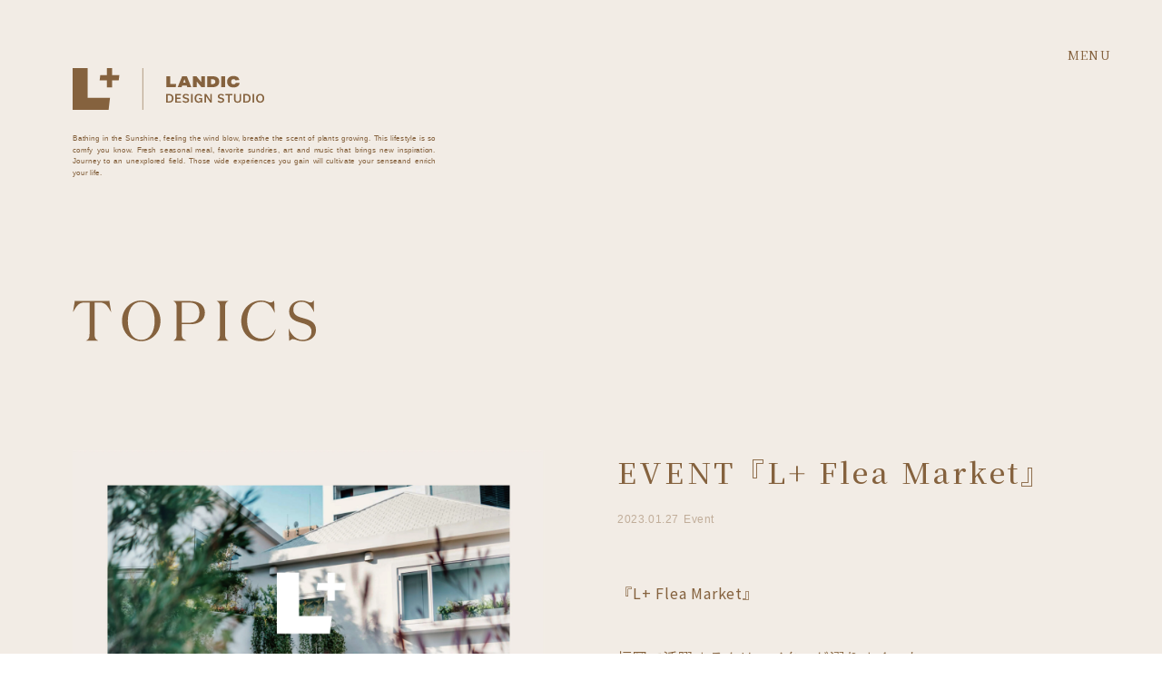

--- FILE ---
content_type: text/html; charset=UTF-8
request_url: https://lplus.fukuoka.jp/topics/l-flea-market/
body_size: 12327
content:
<!DOCTYPE html>
<html lang="ja">
<head>
	<meta charset="utf-8">
	<meta name="viewport" content="width=device-width, initial-scale=1">
	<meta http-equiv="X-UA-Compatible" content="IE=edge">
	<meta name="format-detection" content="telephone=no">
	
	<link rel="apple-touch-icon" sizes="57x57" href="https://lplus.fukuoka.jp/wp-content/themes/l-plus_2022/image/base/apple-icon-57x57.png">
<link rel="apple-touch-icon" sizes="60x60" href="https://lplus.fukuoka.jp/wp-content/themes/l-plus_2022/image/base/apple-icon-60x60.png">
<link rel="apple-touch-icon" sizes="72x72" href="https://lplus.fukuoka.jp/wp-content/themes/l-plus_2022/image/base/apple-icon-72x72.png">
<link rel="apple-touch-icon" sizes="76x76" href="https://lplus.fukuoka.jp/wp-content/themes/l-plus_2022/image/base/apple-icon-76x76.png">
<link rel="apple-touch-icon" sizes="114x114" href="https://lplus.fukuoka.jp/wp-content/themes/l-plus_2022/image/base/apple-icon-114x114.png">
<link rel="apple-touch-icon" sizes="120x120" href="https://lplus.fukuoka.jp/wp-content/themes/l-plus_2022/image/base/apple-icon-120x120.png">
<link rel="apple-touch-icon" sizes="144x144" href="https://lplus.fukuoka.jp/wp-content/themes/l-plus_2022/image/base/apple-icon-144x144.png">
<link rel="apple-touch-icon" sizes="152x152" href="https://lplus.fukuoka.jp/wp-content/themes/l-plus_2022/image/base/apple-icon-152x152.png">
<link rel="apple-touch-icon" sizes="180x180" href="https://lplus.fukuoka.jp/wp-content/themes/l-plus_2022/image/base/apple-icon-180x180.png">
<link rel="icon" type="image/png" sizes="192x192"  href="https://lplus.fukuoka.jp/wp-content/themes/l-plus_2022/image/base/android-icon-192x192.png">
<link rel="icon" type="image/png" sizes="32x32" href="https://lplus.fukuoka.jp/wp-content/themes/l-plus_2022/image/base/favicon-32x32.png">
<link rel="icon" type="image/png" sizes="96x96" href="https://lplus.fukuoka.jp/wp-content/themes/l-plus_2022/image/base/favicon-96x96.png">
<link rel="icon" type="image/png" sizes="16x16" href="https://lplus.fukuoka.jp/wp-content/themes/l-plus_2022/image/base/favicon-16x16.png">
<link rel="manifest" href="https://lplus.fukuoka.jp/wp-content/themes/l-plus_2022/image/base/manifest.json">
<meta name="msapplication-TileColor" content="#ffffff">
<meta name="msapplication-TileImage" content="image/base/ms-icon-144x144.png">
<meta name="theme-color" content="#ffffff">
		    
    <link rel="stylesheet" type="text/css" href="//cdn.jsdelivr.net/npm/slick-carousel@1.8.1/slick/slick.css"/>
	<link rel="stylesheet" type="text/css" href="https://cdn.jsdelivr.net/npm/slick-carousel@1.8.1/slick/slick-theme.css">
	<link rel="preconnect" href="https://fonts.googleapis.com">
    <link rel="preconnect" href="https://fonts.gstatic.com" crossorigin>
    <link href="https://fonts.googleapis.com/css2?family=Noto+Sans+JP:wght@400;700&family=Noto+Serif+JP:wght@400;500&display=swap" rel="stylesheet">
	<link rel="stylesheet" href="https://lplus.fukuoka.jp/wp-content/themes/l-plus_2022/style.css?20250401">

	<script src="https://code.jquery.com/jquery-3.4.1.min.js" integrity="sha256-CSXorXvZcTkaix6Yvo6HppcZGetbYMGWSFlBw8HfCJo=" crossorigin="anonymous"></script>
	    <script type="text/javascript" src="//cdn.jsdelivr.net/npm/slick-carousel@1.8.1/slick/slick.min.js"></script>
	<script src="https://lplus.fukuoka.jp/wp-content/themes/l-plus_2022/js/script.js" async></script>
    	<style>img:is([sizes="auto" i], [sizes^="auto," i]) { contain-intrinsic-size: 3000px 1500px }</style>
	
		<!-- All in One SEO 4.8.7 - aioseo.com -->
		<title>EVENT『L+ Flea Market』 | L＋ (エルプラス) PRODUCED BY LANDIC</title>
	<meta name="description" content="『L+ Flea Market』 福岡で活躍するクリエイターが選りすぐった 服やアクセサリー、雑貨などのアイテ" />
	<meta name="robots" content="max-image-preview:large" />
	<link rel="canonical" href="https://lplus.fukuoka.jp/topics/l-flea-market/" />
	<meta name="generator" content="All in One SEO (AIOSEO) 4.8.7" />
		<meta property="og:locale" content="ja_JP" />
		<meta property="og:site_name" content="L＋ (エルプラス) PRODUCED BY LANDIC | RETHINK LIFE.  暮らしを再考する。" />
		<meta property="og:type" content="article" />
		<meta property="og:title" content="EVENT『L+ Flea Market』 | L＋ (エルプラス) PRODUCED BY LANDIC" />
		<meta property="og:description" content="『L+ Flea Market』 福岡で活躍するクリエイターが選りすぐった 服やアクセサリー、雑貨などのアイテ" />
		<meta property="og:url" content="https://lplus.fukuoka.jp/topics/l-flea-market/" />
		<meta property="og:image" content="https://lplus.fukuoka.jp/wp-content/uploads/2023/01/20230117_01-scaled.jpg" />
		<meta property="og:image:secure_url" content="https://lplus.fukuoka.jp/wp-content/uploads/2023/01/20230117_01-scaled.jpg" />
		<meta property="article:published_time" content="2023-01-27T01:00:16+00:00" />
		<meta property="article:modified_time" content="2023-01-22T04:03:30+00:00" />
		<meta name="twitter:card" content="summary" />
		<meta name="twitter:title" content="EVENT『L+ Flea Market』 | L＋ (エルプラス) PRODUCED BY LANDIC" />
		<meta name="twitter:description" content="『L+ Flea Market』 福岡で活躍するクリエイターが選りすぐった 服やアクセサリー、雑貨などのアイテ" />
		<meta name="twitter:image" content="https://lplus.fukuoka.jp/wp-content/uploads/2023/01/20230117_01-scaled.jpg" />
		<script type="application/ld+json" class="aioseo-schema">
			{"@context":"https:\/\/schema.org","@graph":[{"@type":"BreadcrumbList","@id":"https:\/\/lplus.fukuoka.jp\/topics\/l-flea-market\/#breadcrumblist","itemListElement":[{"@type":"ListItem","@id":"https:\/\/lplus.fukuoka.jp#listItem","position":1,"name":"\u30db\u30fc\u30e0","item":"https:\/\/lplus.fukuoka.jp","nextItem":{"@type":"ListItem","@id":"https:\/\/lplus.fukuoka.jp\/category\/event\/#listItem","name":"Event"}},{"@type":"ListItem","@id":"https:\/\/lplus.fukuoka.jp\/category\/event\/#listItem","position":2,"name":"Event","item":"https:\/\/lplus.fukuoka.jp\/category\/event\/","nextItem":{"@type":"ListItem","@id":"https:\/\/lplus.fukuoka.jp\/topics\/l-flea-market\/#listItem","name":"EVENT\u300eL+ Flea Market\u300f"},"previousItem":{"@type":"ListItem","@id":"https:\/\/lplus.fukuoka.jp#listItem","name":"\u30db\u30fc\u30e0"}},{"@type":"ListItem","@id":"https:\/\/lplus.fukuoka.jp\/topics\/l-flea-market\/#listItem","position":3,"name":"EVENT\u300eL+ Flea Market\u300f","previousItem":{"@type":"ListItem","@id":"https:\/\/lplus.fukuoka.jp\/category\/event\/#listItem","name":"Event"}}]},{"@type":"Organization","@id":"https:\/\/lplus.fukuoka.jp\/#organization","name":"L+ (\u30a8\u30eb\u30d7\u30e9\u30b9)\uff5cproduced by LANDIC","description":"RETHINK LIFE.  \u66ae\u3089\u3057\u3092\u518d\u8003\u3059\u308b\u3002","url":"https:\/\/lplus.fukuoka.jp\/"},{"@type":"WebPage","@id":"https:\/\/lplus.fukuoka.jp\/topics\/l-flea-market\/#webpage","url":"https:\/\/lplus.fukuoka.jp\/topics\/l-flea-market\/","name":"EVENT\u300eL+ Flea Market\u300f | L\uff0b (\u30a8\u30eb\u30d7\u30e9\u30b9) PRODUCED BY LANDIC","description":"\u300eL+ Flea Market\u300f \u798f\u5ca1\u3067\u6d3b\u8e8d\u3059\u308b\u30af\u30ea\u30a8\u30a4\u30bf\u30fc\u304c\u9078\u308a\u3059\u3050\u3063\u305f \u670d\u3084\u30a2\u30af\u30bb\u30b5\u30ea\u30fc\u3001\u96d1\u8ca8\u306a\u3069\u306e\u30a2\u30a4\u30c6","inLanguage":"ja","isPartOf":{"@id":"https:\/\/lplus.fukuoka.jp\/#website"},"breadcrumb":{"@id":"https:\/\/lplus.fukuoka.jp\/topics\/l-flea-market\/#breadcrumblist"},"image":{"@type":"ImageObject","url":"https:\/\/lplus.fukuoka.jp\/wp-content\/uploads\/2023\/01\/20230117_01-scaled.jpg","@id":"https:\/\/lplus.fukuoka.jp\/topics\/l-flea-market\/#mainImage","width":2560,"height":2560},"primaryImageOfPage":{"@id":"https:\/\/lplus.fukuoka.jp\/topics\/l-flea-market\/#mainImage"},"datePublished":"2023-01-27T10:00:16+09:00","dateModified":"2023-01-22T13:03:30+09:00"},{"@type":"WebSite","@id":"https:\/\/lplus.fukuoka.jp\/#website","url":"https:\/\/lplus.fukuoka.jp\/","name":"L\uff0b (\u30a8\u30eb\u30d7\u30e9\u30b9) PRODUCED BY LANDIC","description":"RETHINK LIFE.  \u66ae\u3089\u3057\u3092\u518d\u8003\u3059\u308b\u3002","inLanguage":"ja","publisher":{"@id":"https:\/\/lplus.fukuoka.jp\/#organization"}}]}
		</script>
		<!-- All in One SEO -->

<script type="text/javascript">
/* <![CDATA[ */
window._wpemojiSettings = {"baseUrl":"https:\/\/s.w.org\/images\/core\/emoji\/16.0.1\/72x72\/","ext":".png","svgUrl":"https:\/\/s.w.org\/images\/core\/emoji\/16.0.1\/svg\/","svgExt":".svg","source":{"concatemoji":"https:\/\/lplus.fukuoka.jp\/wp-includes\/js\/wp-emoji-release.min.js?ver=ce0fce2bd3d82dc9e74530beb612e548"}};
/*! This file is auto-generated */
!function(s,n){var o,i,e;function c(e){try{var t={supportTests:e,timestamp:(new Date).valueOf()};sessionStorage.setItem(o,JSON.stringify(t))}catch(e){}}function p(e,t,n){e.clearRect(0,0,e.canvas.width,e.canvas.height),e.fillText(t,0,0);var t=new Uint32Array(e.getImageData(0,0,e.canvas.width,e.canvas.height).data),a=(e.clearRect(0,0,e.canvas.width,e.canvas.height),e.fillText(n,0,0),new Uint32Array(e.getImageData(0,0,e.canvas.width,e.canvas.height).data));return t.every(function(e,t){return e===a[t]})}function u(e,t){e.clearRect(0,0,e.canvas.width,e.canvas.height),e.fillText(t,0,0);for(var n=e.getImageData(16,16,1,1),a=0;a<n.data.length;a++)if(0!==n.data[a])return!1;return!0}function f(e,t,n,a){switch(t){case"flag":return n(e,"\ud83c\udff3\ufe0f\u200d\u26a7\ufe0f","\ud83c\udff3\ufe0f\u200b\u26a7\ufe0f")?!1:!n(e,"\ud83c\udde8\ud83c\uddf6","\ud83c\udde8\u200b\ud83c\uddf6")&&!n(e,"\ud83c\udff4\udb40\udc67\udb40\udc62\udb40\udc65\udb40\udc6e\udb40\udc67\udb40\udc7f","\ud83c\udff4\u200b\udb40\udc67\u200b\udb40\udc62\u200b\udb40\udc65\u200b\udb40\udc6e\u200b\udb40\udc67\u200b\udb40\udc7f");case"emoji":return!a(e,"\ud83e\udedf")}return!1}function g(e,t,n,a){var r="undefined"!=typeof WorkerGlobalScope&&self instanceof WorkerGlobalScope?new OffscreenCanvas(300,150):s.createElement("canvas"),o=r.getContext("2d",{willReadFrequently:!0}),i=(o.textBaseline="top",o.font="600 32px Arial",{});return e.forEach(function(e){i[e]=t(o,e,n,a)}),i}function t(e){var t=s.createElement("script");t.src=e,t.defer=!0,s.head.appendChild(t)}"undefined"!=typeof Promise&&(o="wpEmojiSettingsSupports",i=["flag","emoji"],n.supports={everything:!0,everythingExceptFlag:!0},e=new Promise(function(e){s.addEventListener("DOMContentLoaded",e,{once:!0})}),new Promise(function(t){var n=function(){try{var e=JSON.parse(sessionStorage.getItem(o));if("object"==typeof e&&"number"==typeof e.timestamp&&(new Date).valueOf()<e.timestamp+604800&&"object"==typeof e.supportTests)return e.supportTests}catch(e){}return null}();if(!n){if("undefined"!=typeof Worker&&"undefined"!=typeof OffscreenCanvas&&"undefined"!=typeof URL&&URL.createObjectURL&&"undefined"!=typeof Blob)try{var e="postMessage("+g.toString()+"("+[JSON.stringify(i),f.toString(),p.toString(),u.toString()].join(",")+"));",a=new Blob([e],{type:"text/javascript"}),r=new Worker(URL.createObjectURL(a),{name:"wpTestEmojiSupports"});return void(r.onmessage=function(e){c(n=e.data),r.terminate(),t(n)})}catch(e){}c(n=g(i,f,p,u))}t(n)}).then(function(e){for(var t in e)n.supports[t]=e[t],n.supports.everything=n.supports.everything&&n.supports[t],"flag"!==t&&(n.supports.everythingExceptFlag=n.supports.everythingExceptFlag&&n.supports[t]);n.supports.everythingExceptFlag=n.supports.everythingExceptFlag&&!n.supports.flag,n.DOMReady=!1,n.readyCallback=function(){n.DOMReady=!0}}).then(function(){return e}).then(function(){var e;n.supports.everything||(n.readyCallback(),(e=n.source||{}).concatemoji?t(e.concatemoji):e.wpemoji&&e.twemoji&&(t(e.twemoji),t(e.wpemoji)))}))}((window,document),window._wpemojiSettings);
/* ]]> */
</script>
<style id='wp-emoji-styles-inline-css' type='text/css'>

	img.wp-smiley, img.emoji {
		display: inline !important;
		border: none !important;
		box-shadow: none !important;
		height: 1em !important;
		width: 1em !important;
		margin: 0 0.07em !important;
		vertical-align: -0.1em !important;
		background: none !important;
		padding: 0 !important;
	}
</style>
<link rel='stylesheet' id='wp-block-library-css' href='https://lplus.fukuoka.jp/wp-includes/css/dist/block-library/style.min.css?ver=ce0fce2bd3d82dc9e74530beb612e548' type='text/css' media='all' />
<style id='classic-theme-styles-inline-css' type='text/css'>
/*! This file is auto-generated */
.wp-block-button__link{color:#fff;background-color:#32373c;border-radius:9999px;box-shadow:none;text-decoration:none;padding:calc(.667em + 2px) calc(1.333em + 2px);font-size:1.125em}.wp-block-file__button{background:#32373c;color:#fff;text-decoration:none}
</style>
<style id='global-styles-inline-css' type='text/css'>
:root{--wp--preset--aspect-ratio--square: 1;--wp--preset--aspect-ratio--4-3: 4/3;--wp--preset--aspect-ratio--3-4: 3/4;--wp--preset--aspect-ratio--3-2: 3/2;--wp--preset--aspect-ratio--2-3: 2/3;--wp--preset--aspect-ratio--16-9: 16/9;--wp--preset--aspect-ratio--9-16: 9/16;--wp--preset--color--black: #000000;--wp--preset--color--cyan-bluish-gray: #abb8c3;--wp--preset--color--white: #ffffff;--wp--preset--color--pale-pink: #f78da7;--wp--preset--color--vivid-red: #cf2e2e;--wp--preset--color--luminous-vivid-orange: #ff6900;--wp--preset--color--luminous-vivid-amber: #fcb900;--wp--preset--color--light-green-cyan: #7bdcb5;--wp--preset--color--vivid-green-cyan: #00d084;--wp--preset--color--pale-cyan-blue: #8ed1fc;--wp--preset--color--vivid-cyan-blue: #0693e3;--wp--preset--color--vivid-purple: #9b51e0;--wp--preset--gradient--vivid-cyan-blue-to-vivid-purple: linear-gradient(135deg,rgba(6,147,227,1) 0%,rgb(155,81,224) 100%);--wp--preset--gradient--light-green-cyan-to-vivid-green-cyan: linear-gradient(135deg,rgb(122,220,180) 0%,rgb(0,208,130) 100%);--wp--preset--gradient--luminous-vivid-amber-to-luminous-vivid-orange: linear-gradient(135deg,rgba(252,185,0,1) 0%,rgba(255,105,0,1) 100%);--wp--preset--gradient--luminous-vivid-orange-to-vivid-red: linear-gradient(135deg,rgba(255,105,0,1) 0%,rgb(207,46,46) 100%);--wp--preset--gradient--very-light-gray-to-cyan-bluish-gray: linear-gradient(135deg,rgb(238,238,238) 0%,rgb(169,184,195) 100%);--wp--preset--gradient--cool-to-warm-spectrum: linear-gradient(135deg,rgb(74,234,220) 0%,rgb(151,120,209) 20%,rgb(207,42,186) 40%,rgb(238,44,130) 60%,rgb(251,105,98) 80%,rgb(254,248,76) 100%);--wp--preset--gradient--blush-light-purple: linear-gradient(135deg,rgb(255,206,236) 0%,rgb(152,150,240) 100%);--wp--preset--gradient--blush-bordeaux: linear-gradient(135deg,rgb(254,205,165) 0%,rgb(254,45,45) 50%,rgb(107,0,62) 100%);--wp--preset--gradient--luminous-dusk: linear-gradient(135deg,rgb(255,203,112) 0%,rgb(199,81,192) 50%,rgb(65,88,208) 100%);--wp--preset--gradient--pale-ocean: linear-gradient(135deg,rgb(255,245,203) 0%,rgb(182,227,212) 50%,rgb(51,167,181) 100%);--wp--preset--gradient--electric-grass: linear-gradient(135deg,rgb(202,248,128) 0%,rgb(113,206,126) 100%);--wp--preset--gradient--midnight: linear-gradient(135deg,rgb(2,3,129) 0%,rgb(40,116,252) 100%);--wp--preset--font-size--small: 13px;--wp--preset--font-size--medium: 20px;--wp--preset--font-size--large: 36px;--wp--preset--font-size--x-large: 42px;--wp--preset--spacing--20: 0.44rem;--wp--preset--spacing--30: 0.67rem;--wp--preset--spacing--40: 1rem;--wp--preset--spacing--50: 1.5rem;--wp--preset--spacing--60: 2.25rem;--wp--preset--spacing--70: 3.38rem;--wp--preset--spacing--80: 5.06rem;--wp--preset--shadow--natural: 6px 6px 9px rgba(0, 0, 0, 0.2);--wp--preset--shadow--deep: 12px 12px 50px rgba(0, 0, 0, 0.4);--wp--preset--shadow--sharp: 6px 6px 0px rgba(0, 0, 0, 0.2);--wp--preset--shadow--outlined: 6px 6px 0px -3px rgba(255, 255, 255, 1), 6px 6px rgba(0, 0, 0, 1);--wp--preset--shadow--crisp: 6px 6px 0px rgba(0, 0, 0, 1);}:where(.is-layout-flex){gap: 0.5em;}:where(.is-layout-grid){gap: 0.5em;}body .is-layout-flex{display: flex;}.is-layout-flex{flex-wrap: wrap;align-items: center;}.is-layout-flex > :is(*, div){margin: 0;}body .is-layout-grid{display: grid;}.is-layout-grid > :is(*, div){margin: 0;}:where(.wp-block-columns.is-layout-flex){gap: 2em;}:where(.wp-block-columns.is-layout-grid){gap: 2em;}:where(.wp-block-post-template.is-layout-flex){gap: 1.25em;}:where(.wp-block-post-template.is-layout-grid){gap: 1.25em;}.has-black-color{color: var(--wp--preset--color--black) !important;}.has-cyan-bluish-gray-color{color: var(--wp--preset--color--cyan-bluish-gray) !important;}.has-white-color{color: var(--wp--preset--color--white) !important;}.has-pale-pink-color{color: var(--wp--preset--color--pale-pink) !important;}.has-vivid-red-color{color: var(--wp--preset--color--vivid-red) !important;}.has-luminous-vivid-orange-color{color: var(--wp--preset--color--luminous-vivid-orange) !important;}.has-luminous-vivid-amber-color{color: var(--wp--preset--color--luminous-vivid-amber) !important;}.has-light-green-cyan-color{color: var(--wp--preset--color--light-green-cyan) !important;}.has-vivid-green-cyan-color{color: var(--wp--preset--color--vivid-green-cyan) !important;}.has-pale-cyan-blue-color{color: var(--wp--preset--color--pale-cyan-blue) !important;}.has-vivid-cyan-blue-color{color: var(--wp--preset--color--vivid-cyan-blue) !important;}.has-vivid-purple-color{color: var(--wp--preset--color--vivid-purple) !important;}.has-black-background-color{background-color: var(--wp--preset--color--black) !important;}.has-cyan-bluish-gray-background-color{background-color: var(--wp--preset--color--cyan-bluish-gray) !important;}.has-white-background-color{background-color: var(--wp--preset--color--white) !important;}.has-pale-pink-background-color{background-color: var(--wp--preset--color--pale-pink) !important;}.has-vivid-red-background-color{background-color: var(--wp--preset--color--vivid-red) !important;}.has-luminous-vivid-orange-background-color{background-color: var(--wp--preset--color--luminous-vivid-orange) !important;}.has-luminous-vivid-amber-background-color{background-color: var(--wp--preset--color--luminous-vivid-amber) !important;}.has-light-green-cyan-background-color{background-color: var(--wp--preset--color--light-green-cyan) !important;}.has-vivid-green-cyan-background-color{background-color: var(--wp--preset--color--vivid-green-cyan) !important;}.has-pale-cyan-blue-background-color{background-color: var(--wp--preset--color--pale-cyan-blue) !important;}.has-vivid-cyan-blue-background-color{background-color: var(--wp--preset--color--vivid-cyan-blue) !important;}.has-vivid-purple-background-color{background-color: var(--wp--preset--color--vivid-purple) !important;}.has-black-border-color{border-color: var(--wp--preset--color--black) !important;}.has-cyan-bluish-gray-border-color{border-color: var(--wp--preset--color--cyan-bluish-gray) !important;}.has-white-border-color{border-color: var(--wp--preset--color--white) !important;}.has-pale-pink-border-color{border-color: var(--wp--preset--color--pale-pink) !important;}.has-vivid-red-border-color{border-color: var(--wp--preset--color--vivid-red) !important;}.has-luminous-vivid-orange-border-color{border-color: var(--wp--preset--color--luminous-vivid-orange) !important;}.has-luminous-vivid-amber-border-color{border-color: var(--wp--preset--color--luminous-vivid-amber) !important;}.has-light-green-cyan-border-color{border-color: var(--wp--preset--color--light-green-cyan) !important;}.has-vivid-green-cyan-border-color{border-color: var(--wp--preset--color--vivid-green-cyan) !important;}.has-pale-cyan-blue-border-color{border-color: var(--wp--preset--color--pale-cyan-blue) !important;}.has-vivid-cyan-blue-border-color{border-color: var(--wp--preset--color--vivid-cyan-blue) !important;}.has-vivid-purple-border-color{border-color: var(--wp--preset--color--vivid-purple) !important;}.has-vivid-cyan-blue-to-vivid-purple-gradient-background{background: var(--wp--preset--gradient--vivid-cyan-blue-to-vivid-purple) !important;}.has-light-green-cyan-to-vivid-green-cyan-gradient-background{background: var(--wp--preset--gradient--light-green-cyan-to-vivid-green-cyan) !important;}.has-luminous-vivid-amber-to-luminous-vivid-orange-gradient-background{background: var(--wp--preset--gradient--luminous-vivid-amber-to-luminous-vivid-orange) !important;}.has-luminous-vivid-orange-to-vivid-red-gradient-background{background: var(--wp--preset--gradient--luminous-vivid-orange-to-vivid-red) !important;}.has-very-light-gray-to-cyan-bluish-gray-gradient-background{background: var(--wp--preset--gradient--very-light-gray-to-cyan-bluish-gray) !important;}.has-cool-to-warm-spectrum-gradient-background{background: var(--wp--preset--gradient--cool-to-warm-spectrum) !important;}.has-blush-light-purple-gradient-background{background: var(--wp--preset--gradient--blush-light-purple) !important;}.has-blush-bordeaux-gradient-background{background: var(--wp--preset--gradient--blush-bordeaux) !important;}.has-luminous-dusk-gradient-background{background: var(--wp--preset--gradient--luminous-dusk) !important;}.has-pale-ocean-gradient-background{background: var(--wp--preset--gradient--pale-ocean) !important;}.has-electric-grass-gradient-background{background: var(--wp--preset--gradient--electric-grass) !important;}.has-midnight-gradient-background{background: var(--wp--preset--gradient--midnight) !important;}.has-small-font-size{font-size: var(--wp--preset--font-size--small) !important;}.has-medium-font-size{font-size: var(--wp--preset--font-size--medium) !important;}.has-large-font-size{font-size: var(--wp--preset--font-size--large) !important;}.has-x-large-font-size{font-size: var(--wp--preset--font-size--x-large) !important;}
:where(.wp-block-post-template.is-layout-flex){gap: 1.25em;}:where(.wp-block-post-template.is-layout-grid){gap: 1.25em;}
:where(.wp-block-columns.is-layout-flex){gap: 2em;}:where(.wp-block-columns.is-layout-grid){gap: 2em;}
:root :where(.wp-block-pullquote){font-size: 1.5em;line-height: 1.6;}
</style>
<link rel='stylesheet' id='jquery-lazyloadxt-spinner-css-css' href='//lplus.fukuoka.jp/wp-content/plugins/a3-lazy-load/assets/css/jquery.lazyloadxt.spinner.css?ver=ce0fce2bd3d82dc9e74530beb612e548' type='text/css' media='all' />
<link rel='stylesheet' id='a3a3_lazy_load-css' href='//lplus.fukuoka.jp/wp-content/uploads/sass/a3_lazy_load.min.css?ver=1646356117' type='text/css' media='all' />
<script type="text/javascript" src="https://lplus.fukuoka.jp/wp-includes/js/jquery/jquery.min.js?ver=3.7.1" id="jquery-core-js"></script>
<script type="text/javascript" src="https://lplus.fukuoka.jp/wp-includes/js/jquery/jquery-migrate.min.js?ver=3.4.1" id="jquery-migrate-js"></script>
<link rel="https://api.w.org/" href="https://lplus.fukuoka.jp/wp-json/" /><link rel="alternate" title="JSON" type="application/json" href="https://lplus.fukuoka.jp/wp-json/wp/v2/topics/240" />
<link rel='shortlink' href='https://lplus.fukuoka.jp/?p=240' />
<link rel="alternate" title="oEmbed (JSON)" type="application/json+oembed" href="https://lplus.fukuoka.jp/wp-json/oembed/1.0/embed?url=https%3A%2F%2Flplus.fukuoka.jp%2Ftopics%2Fl-flea-market%2F" />
<link rel="alternate" title="oEmbed (XML)" type="text/xml+oembed" href="https://lplus.fukuoka.jp/wp-json/oembed/1.0/embed?url=https%3A%2F%2Flplus.fukuoka.jp%2Ftopics%2Fl-flea-market%2F&#038;format=xml" />
    <!-- Google Tag Manager -->
    <script>(function(w,d,s,l,i){w[l]=w[l]||[];w[l].push({'gtm.start':
    new Date().getTime(),event:'gtm.js'});var f=d.getElementsByTagName(s)[0],
    j=d.createElement(s),dl=l!='dataLayer'?'&l='+l:'';j.async=true;j.src=
    'https://www.googletagmanager.com/gtm.js?id='+i+dl;f.parentNode.insertBefore(j,f);
    })(window,document,'script','dataLayer','GTM-WNR5Z7T');</script>
    <!-- End Google Tag Manager -->
</head>

<body>
<!-- Google Tag Manager (noscript) -->
<noscript><iframe src="https://www.googletagmanager.com/ns.html?id=GTM-WNR5Z7T"
height="0" width="0" style="display:none;visibility:hidden"></iframe></noscript>
<!-- End Google Tag Manager (noscript) --><header class="c-header__sub" role="banner">
    <div class="c-header__logo js-inview js-fade">
        <a href="https://lplus.fukuoka.jp/hakata/"><img src="https://lplus.fukuoka.jp/wp-content/themes/l-plus_2022/image/logo/lplus_dark.svg" alt="L+(エルプラス) LANDIC DESIGN STUDIO" width="212" height="46"></a>
        <div class="c-header__logo-text">
            <p>Bathing in the Sunshine, feeling the wind blow, breathe the scent of plants growing. This lifestyle is so comfy you know. Fresh seasonal meal, favorite sundries, art and music that brings new inspiration. Journey to an unexplored field. Those wide experiences you gain will cultivate your senseand enrich your life.</p>
        </div>
    </div>
    <div class="c-header__nav-wrap">
        <div class="c-header__button">
            <button type="button" aria-expanded="false">MENU</button>
        </div>
        <div id="headerMenu" class="c-header__nav" aria-hidden="true">
            <div class="c-header__nav-inner">

                <div class="c-header__nav-company">
                    <div class="c-header__nav-company-content">
                        <div class="c-header__nav-company-name"><h2>L+ (LANDIC DESIGN STUDIO)</h2></div>
                        <div class="c-header__nav-company-address">
                            <span>812-0017 <br data-view="sp">福岡県福岡市博多区美野島3-15-2</span>
                            <span>Open.10:00~19:00 / Closed.Wednesday</span>
                            <span><a href="tel:092-409-7870" class="telnum ebis_button_trigger" data-cid="v9fmuJXG" data-pid="calllink" data-o1id="L＋（美野島）" >Tel. 092-409-7870</a></span>
                        </div>
                        <div class="c-link__wrap">
                            <div class="c-link">
                                <a href="https://goo.gl/maps/oD5NJ4cyksFxAvDf9" target="_blank" rel="noopener noreferer nofollow"><span>Google Map</span><svg width="15" height="14" viewBox="0 0 15 14" fill="none" xmlns="http://www.w3.org/2000/svg">
<path d="M1.17227 0.598102C1.01759 0.612164 0.899808 0.742828 0.900393 0.898102V13.4975C0.900393 13.6633 1.03457 13.7975 1.20039 13.7975H13.8004C13.9662 13.7975 14.1004 13.6633 14.1004 13.4975V7.1975C14.1016 7.11723 14.0705 7.03988 14.0143 6.98305C13.9574 6.92563 13.8807 6.8934 13.8004 6.8934C13.7201 6.8934 13.6434 6.92562 13.5865 6.98305C13.5303 7.03988 13.4992 7.11723 13.5004 7.1975V13.1975H1.50039V1.1981H7.50039C7.58066 1.19869 7.65801 1.16763 7.71543 1.11138C7.77226 1.05513 7.80449 0.978376 7.80449 0.898099C7.80449 0.81724 7.77226 0.740479 7.71543 0.684229C7.65801 0.627979 7.58066 0.596924 7.50039 0.598096H1.20039C1.19101 0.59751 1.18164 0.597516 1.17227 0.598102ZM9.87227 0.598102C9.79258 0.601617 9.71759 0.636773 9.66426 0.695368C9.61036 0.754547 9.58223 0.832477 9.58633 0.912163C9.58985 0.991264 9.62501 1.06626 9.68419 1.12017C9.74278 1.17349 9.82071 1.20161 9.9004 1.1981H13.0786L6.38949 7.8872C6.32328 7.94052 6.28285 8.01903 6.27817 8.10458C6.27348 8.18954 6.30512 8.27216 6.36547 8.3325C6.42582 8.39285 6.50903 8.42449 6.59398 8.41981C6.67894 8.41512 6.75805 8.37469 6.81136 8.30848L13.5005 1.61998V4.79818C13.4993 4.87845 13.5303 4.9558 13.5866 5.01263C13.6434 5.07005 13.7202 5.10228 13.8005 5.10228C13.8807 5.10228 13.9575 5.07005 14.0143 5.01263C14.0706 4.95579 14.1016 4.87787 14.1005 4.79759V0.897591C14.1005 0.731766 13.9663 0.598177 13.8005 0.598177H9.90047C9.89109 0.597591 9.88164 0.597516 9.87227 0.598102Z" fill="#D1BEA9" stroke="#D1BEA9" stroke-width="0.1"/>
</svg>
</a>
                            </div>
                            <div class="c-link">
                                <a href="https://www.instagram.com/lplus_life.design.studio/" target="_blank" rel="noopener noreferer nofollow"><span>Instagram</span><svg width="46" height="46" viewBox="0 0 46 46" fill="none" xmlns="http://www.w3.org/2000/svg">
<path d="M23 4.14414C29.1413 4.14414 29.8687 4.16757 32.294 4.27822C34.5364 4.38054 35.7543 4.75521 36.5647 5.07018C37.5637 5.43888 38.4674 6.02678 39.2093 6.79066C39.9732 7.53257 40.5611 8.43625 40.9298 9.43526C41.2448 10.2457 41.6195 11.4636 41.7218 13.706C41.8324 16.1313 41.8559 16.8587 41.8559 23C41.8559 29.1413 41.8324 29.8687 41.7218 32.294C41.6195 34.5364 41.2448 35.7543 40.9298 36.5648C40.5472 37.5567 39.9611 38.4575 39.2093 39.2093C38.4575 39.9611 37.5567 40.5472 36.5647 40.9298C35.7543 41.2448 34.5364 41.6195 32.294 41.7218C29.869 41.8324 29.1417 41.8559 23 41.8559C16.8583 41.8559 16.131 41.8324 13.706 41.7218C11.4636 41.6195 10.2457 41.2448 9.43525 40.9298C8.43626 40.5611 7.53259 39.9732 6.79069 39.2093C6.0268 38.4674 5.43889 37.5638 5.07018 36.5647C4.75521 35.7543 4.38054 34.5364 4.27822 32.294C4.16756 29.8687 4.14415 29.1413 4.14415 23C4.14415 16.8587 4.16757 16.1313 4.27822 13.706C4.38054 11.4636 4.75521 10.2457 5.07018 9.43526C5.43888 8.43626 6.02678 7.53259 6.79066 6.7907C7.53257 6.0268 8.43625 5.43888 9.43526 5.07018C10.2457 4.75521 11.4636 4.38054 13.706 4.27822C16.1313 4.16756 16.8587 4.14415 23 4.14415L23 4.14414ZM23 9.12986e-07C16.7536 0 15.9703 0.0264565 13.5171 0.138381C11.069 0.250091 9.39713 0.638895 7.9341 1.20747C6.39941 1.78498 5.00917 2.69031 3.86032 3.86032C2.69031 5.00917 1.78498 6.39941 1.20747 7.9341C0.638895 9.39713 0.250091 11.069 0.138381 13.5171C0.0264565 15.9703 0 16.7535 0 23C0 29.2464 0.0264565 30.0297 0.138381 32.4829C0.250091 34.931 0.638895 36.6029 1.20747 38.0659C1.78499 39.6006 2.69031 40.9908 3.86032 42.1397C5.00917 43.3097 6.39941 44.215 7.9341 44.7925C9.39713 45.3611 11.069 45.7499 13.5171 45.8616C15.9703 45.9736 16.7536 46 23 46C29.2464 46 30.0297 45.9736 32.4829 45.8616C34.931 45.7499 36.6029 45.3611 38.0659 44.7925C39.5938 44.2016 40.9813 43.298 42.1397 42.1397C43.298 40.9813 44.2016 39.5938 44.7925 38.0659C45.3611 36.6029 45.7499 34.931 45.8616 32.4829C45.9735 30.0297 46 29.2464 46 23C46 16.7536 45.9735 15.9703 45.8616 13.5171C45.7499 11.069 45.3611 9.39713 44.7925 7.9341C44.215 6.39941 43.3097 5.00917 42.1397 3.86032C40.9908 2.69031 39.6006 1.78498 38.0659 1.20747C36.6029 0.638895 34.931 0.250091 32.4829 0.138381C30.0297 0.0264565 29.2464 0 23 0L23 9.12986e-07Z" fill="#85623E"/>
<path d="M23.0003 11.1892C20.6643 11.1892 18.3808 11.8819 16.4385 13.1797C14.4963 14.4775 12.9824 16.3221 12.0885 18.4802C11.1946 20.6384 10.9607 23.0131 11.4164 25.3042C11.8721 27.5953 12.997 29.6997 14.6488 31.3515C16.3005 33.0033 18.405 34.1282 20.6961 34.5839C22.9872 35.0396 25.3619 34.8057 27.5201 33.9118C29.6782 33.0178 31.5228 31.504 32.8206 29.5618C34.1184 27.6195 34.8111 25.336 34.8111 23C34.8111 21.449 34.5056 19.9132 33.912 18.4802C33.3185 17.0473 32.4485 15.7452 31.3518 14.6485C30.255 13.5518 28.953 12.6818 27.5201 12.0883C26.0871 11.4947 24.5513 11.1892 23.0003 11.1892ZM23.0003 30.6667C21.4839 30.6667 20.0017 30.217 18.7409 29.3746C17.4801 28.5322 16.4975 27.3348 15.9172 25.9339C15.3369 24.533 15.1851 22.9915 15.4809 21.5043C15.7767 20.0171 16.5069 18.6511 17.5791 17.5789C18.6513 16.5067 20.0174 15.7765 21.5046 15.4807C22.9918 15.1848 24.5333 15.3367 25.9342 15.9169C27.3351 16.4972 28.5324 17.4799 29.3749 18.7406C30.2173 20.0014 30.6669 21.4837 30.6669 23C30.6669 25.0333 29.8592 26.9834 28.4214 28.4212C26.9836 29.8589 25.0336 30.6667 23.0003 30.6667V30.6667Z" fill="#85623E"/>
<path d="M35.2776 13.4826C36.8019 13.4826 38.0376 12.247 38.0376 10.7226C38.0376 9.19834 36.8019 7.96265 35.2776 7.96265C33.7533 7.96265 32.5176 9.19834 32.5176 10.7226C32.5176 12.247 33.7533 13.4826 35.2776 13.4826Z" fill="#85623E"/>
</svg>
</a>
                            </div>
                        </div>
                    </div>
                    <nav class="c-nav-global">
                        <ul class="c-nav-global__list">
                            <li><a href="https://lplus.fukuoka.jp/hakata/#anchor-top">TOP</a></li>
                            <li><a href="https://lplus.fukuoka.jp/hakata/#anchor-concept">CONCEPT</a></li>
                            <li data-link="multiple">
                                <a href="https://lplus.fukuoka.jp/hakata/#anchor-floor">SHOP&FLOOR</a>
                                <div class="c-nav-global__list-sub">
                                    <a href="https://lplus.fukuoka.jp/theater/">(theater)</a>
                                    <a href="https://lplus.fukuoka.jp/room/">=room</a>
                                </div>
                            </li>
                            <li><a href="https://lplus.fukuoka.jp/hakata/#anchor-access">ACCESS</a></li>
                            <li><a href="https://lplus.fukuoka.jp/hakata/#anchor-team">CREATIVE TEAM</a></li>
                            <li><a href="https://lplus.fukuoka.jp/hakata/#anchor-rethink">RETHINK LIFE</a></li>
                            <li><a href="https://lplus.fukuoka.jp/topics_category/hakata/">TOPICS</a></li>
                            <li><a href="https://lplus.fukuoka.jp/inquiry" target="_blank" rel="noopener noreferer">CONTACT</a></li>
                        </ul>
                        <ul class="c-nav-global__group">
                            <li><a href="https://lplus.fukuoka.jp">L+</a></li>
                            <li><a href="https://lplus.fukuoka.jp/hirao/">L+ HIRAO (LANDIC HOUSE&CAFE)</a></li>
                        </ul>
                    </nav>
                </div>
            </div>
        </div>
        <div class="c-nav-global__background" aria-hidden="true"></div>
    </div>
</header>
<main>
    <div class="c-layer">
        <div class="p-topics">
            <div class="p-topics__wrap-large">
                <div class="c-title">
                    <h1><img src="https://lplus.fukuoka.jp/wp-content/themes/l-plus_2022/image/text/topics.svg" alt="TOPICS" width="269" height="45" data-page="topics"></h1>
                </div>
                <article class="p-topics__article">
                    <div class="p-topics__article-image">
                                                <img src="https://lplus.fukuoka.jp/wp-content/uploads/2023/01/20230117_01-scaled.jpg" alt="">
                    </div>
                    <div class="p-topics__article-content">
                        <div class="p-topics__article-heading">
                            <h2>EVENT『L+ Flea Market』</h2>
                            <div>
                                <time datetime="2023-01-27">2023.01.27</time>
                                <span>Event</span>                            </div>
                        </div>
                        <div class="p-topics__article-text">
                            <p>『L+ Flea Market』</p>
<p>福岡で活躍するクリエイターが選りすぐった<br />
服やアクセサリー、雑貨などのアイテムが集結！</p>
<p>流行やお洒落に敏感な女子が集まるフリーマーケット。<br />
メンズアイテムもお見逃しなく。</p>
<p>どなたでもご参加いただけます。<br />
ぜひお気軽にお立ち寄りください。</p>
<p>──────────────<br />
■Date＆Time<br />
2/4(土) 12:00～19:00<br />
2/5(日) 11:00～17:00</p>
<p>■Place<br />
L+ 2F・3F<br />
──────────────</p>
<p>スタイリストやデザイナー、<br />
ブランドディレクターなど<br />
普段から買い物好きな「クリエイター」が<br />
衣装道具やサンプルとして購入したセンスある品々。</p>
<p>服やアクセサリー、雑貨など<br />
選りすぐりのアイテムが集結します。</p>
<p>ファッションをもっと楽しみながら、<br />
持続可能な社会のために<br />
一人ひとりが気軽に身近なことから<br />
取り組めるイベントです。</p>
<p>ここちよい空間で<br />
暮らしにプラスをできるアイテムを<br />
探しにきてみてはいかがでしょうか。</p>
<p>Instagramハッシュタグ #lpuls_fleamarket で<br />
楽しんでいる様子をシェアしてください。</p>
<p>ぜひ1Fのカフェもお立ち寄りください。</p>
<p>出品者情報は<br />
<a href="https://www.instagram.com/lplus_life.design.studio/" target="_blank" rel="nofollow noopener">Instagram</a>にて随時更新いたします。</p>
                        </div>
                                                <div class="p-topics__article-event">
                            <h3>L+ Flea Market</h3>
                            <p></p>
                            <dl class="p-topics__article-event-info">
                                                                                                <div>
                                    <dt>期間</dt>
                                    <dd>①2/4(土) 12:00～19:00②2/5(日) 11:00～17:00 </dd>
                                </div>
                                                                                                                                                                                                <div>
                                    <dt>会場</dt>
                                    <dd>L+ (LANDIC DESIGN STUDIO)</dd>
                                </div>
                                                                                                <div>
                                    <dt>住所</dt>
                                    <dd>〒812-0017 福岡県福岡市博多区美野島3-15−2 <a href="https://goo.gl/maps/rVxfHrKdpSJwoQfcA" target="_blank" rel="noopener noreferrer nofollow">Google Mapsで見る</a></dd>
                                </div>
                                                                                                                                                                                            </dl>
                                                        <div class="p-topics__article-event-note"><p>お問い合わせ：L+事務局 （TEL 092-409-7870）<br />
詳細はInstagramをご覧ください。</p>
<p>■Instagram<br />
［<a href="https://www.instagram.com/lplus_life.design.studio/" target="_blank" rel="nofollow noopener">L＋ 公式Instagram</a>］</p>
</div>
                                                                                    <script type="application/ld+json">
                            {
                            "@context" : "http://schema.org",
                            "@type" : "Event",
                            "name" : "L+ Flea Market",
                            "startDate" : "2025-12-8",
                            "endDate" : "2025-12-8",
                            "description": "",
                            "location" : {
                                "@type" : "Place",
                                "name" : "L+ (LANDIC DESIGN STUDIO)",
                                "address" : "〒812-0017 福岡県福岡市博多区美野島3-15−2"
                            }
                            }
                            </script>
                        </div>
                                                                    <a href="https://lplus.fukuoka.jp/topics_category/hakata/" class="p-topics__article-link">
                            <span>TOPICS LIST</span>
                        </a>
                                        </div>
                </article>
            </div>
        </div>
    </div>
</main>

<footer class="c-footer" role="contentinfo">
    <div class="c-footer__wrap">
        <div class="c-footer__company">
            <div class="c-footer__company-logo"><img src="https://lplus.fukuoka.jp/wp-content/themes/l-plus_2022/image/logo/l-plus.svg" alt="L+"></div>
            <div class="c-footer__company-name"><h2>L+ (LANDIC DESIGN STUDIO)</h2></div>
            <div class="c-footer__company-address">
                <span>812-0017 <br data-view="sp">福岡県福岡市博多区美野島3-15-2</span>
                <span>Open.10:00~19:00 / Closed.Wednesday</span>
                <span><a href="tel:092-409-7870" class="telnum ebis_button_trigger" data-cid="v9fmuJXG" data-pid="calllink" data-o1id="L＋（美野島）" >Tel. 092-409-7870</a></span>
            </div>
            <div class="c-footer__company-link">
                <div class="c-link">
                    <a href="https://goo.gl/maps/oD5NJ4cyksFxAvDf9" target="_blank" rel="noopener noreferer nofollow"><span>Google Map</span><svg width="15" height="14" viewBox="0 0 15 14" fill="none" xmlns="http://www.w3.org/2000/svg">
<path d="M1.17227 0.598102C1.01759 0.612164 0.899808 0.742828 0.900393 0.898102V13.4975C0.900393 13.6633 1.03457 13.7975 1.20039 13.7975H13.8004C13.9662 13.7975 14.1004 13.6633 14.1004 13.4975V7.1975C14.1016 7.11723 14.0705 7.03988 14.0143 6.98305C13.9574 6.92563 13.8807 6.8934 13.8004 6.8934C13.7201 6.8934 13.6434 6.92562 13.5865 6.98305C13.5303 7.03988 13.4992 7.11723 13.5004 7.1975V13.1975H1.50039V1.1981H7.50039C7.58066 1.19869 7.65801 1.16763 7.71543 1.11138C7.77226 1.05513 7.80449 0.978376 7.80449 0.898099C7.80449 0.81724 7.77226 0.740479 7.71543 0.684229C7.65801 0.627979 7.58066 0.596924 7.50039 0.598096H1.20039C1.19101 0.59751 1.18164 0.597516 1.17227 0.598102ZM9.87227 0.598102C9.79258 0.601617 9.71759 0.636773 9.66426 0.695368C9.61036 0.754547 9.58223 0.832477 9.58633 0.912163C9.58985 0.991264 9.62501 1.06626 9.68419 1.12017C9.74278 1.17349 9.82071 1.20161 9.9004 1.1981H13.0786L6.38949 7.8872C6.32328 7.94052 6.28285 8.01903 6.27817 8.10458C6.27348 8.18954 6.30512 8.27216 6.36547 8.3325C6.42582 8.39285 6.50903 8.42449 6.59398 8.41981C6.67894 8.41512 6.75805 8.37469 6.81136 8.30848L13.5005 1.61998V4.79818C13.4993 4.87845 13.5303 4.9558 13.5866 5.01263C13.6434 5.07005 13.7202 5.10228 13.8005 5.10228C13.8807 5.10228 13.9575 5.07005 14.0143 5.01263C14.0706 4.95579 14.1016 4.87787 14.1005 4.79759V0.897591C14.1005 0.731766 13.9663 0.598177 13.8005 0.598177H9.90047C9.89109 0.597591 9.88164 0.597516 9.87227 0.598102Z" fill="#D1BEA9" stroke="#D1BEA9" stroke-width="0.1"/>
</svg>
</a>
                </div>
                <div class="c-link">
                    <a href="https://www.instagram.com/lplus_life.design.studio/" target="_blank" rel="noopener noreferer nofollow"><span>Instagram</span><svg width="46" height="46" viewBox="0 0 46 46" fill="none" xmlns="http://www.w3.org/2000/svg">
<path d="M23 4.14414C29.1413 4.14414 29.8687 4.16757 32.294 4.27822C34.5364 4.38054 35.7543 4.75521 36.5647 5.07018C37.5637 5.43888 38.4674 6.02678 39.2093 6.79066C39.9732 7.53257 40.5611 8.43625 40.9298 9.43526C41.2448 10.2457 41.6195 11.4636 41.7218 13.706C41.8324 16.1313 41.8559 16.8587 41.8559 23C41.8559 29.1413 41.8324 29.8687 41.7218 32.294C41.6195 34.5364 41.2448 35.7543 40.9298 36.5648C40.5472 37.5567 39.9611 38.4575 39.2093 39.2093C38.4575 39.9611 37.5567 40.5472 36.5647 40.9298C35.7543 41.2448 34.5364 41.6195 32.294 41.7218C29.869 41.8324 29.1417 41.8559 23 41.8559C16.8583 41.8559 16.131 41.8324 13.706 41.7218C11.4636 41.6195 10.2457 41.2448 9.43525 40.9298C8.43626 40.5611 7.53259 39.9732 6.79069 39.2093C6.0268 38.4674 5.43889 37.5638 5.07018 36.5647C4.75521 35.7543 4.38054 34.5364 4.27822 32.294C4.16756 29.8687 4.14415 29.1413 4.14415 23C4.14415 16.8587 4.16757 16.1313 4.27822 13.706C4.38054 11.4636 4.75521 10.2457 5.07018 9.43526C5.43888 8.43626 6.02678 7.53259 6.79066 6.7907C7.53257 6.0268 8.43625 5.43888 9.43526 5.07018C10.2457 4.75521 11.4636 4.38054 13.706 4.27822C16.1313 4.16756 16.8587 4.14415 23 4.14415L23 4.14414ZM23 9.12986e-07C16.7536 0 15.9703 0.0264565 13.5171 0.138381C11.069 0.250091 9.39713 0.638895 7.9341 1.20747C6.39941 1.78498 5.00917 2.69031 3.86032 3.86032C2.69031 5.00917 1.78498 6.39941 1.20747 7.9341C0.638895 9.39713 0.250091 11.069 0.138381 13.5171C0.0264565 15.9703 0 16.7535 0 23C0 29.2464 0.0264565 30.0297 0.138381 32.4829C0.250091 34.931 0.638895 36.6029 1.20747 38.0659C1.78499 39.6006 2.69031 40.9908 3.86032 42.1397C5.00917 43.3097 6.39941 44.215 7.9341 44.7925C9.39713 45.3611 11.069 45.7499 13.5171 45.8616C15.9703 45.9736 16.7536 46 23 46C29.2464 46 30.0297 45.9736 32.4829 45.8616C34.931 45.7499 36.6029 45.3611 38.0659 44.7925C39.5938 44.2016 40.9813 43.298 42.1397 42.1397C43.298 40.9813 44.2016 39.5938 44.7925 38.0659C45.3611 36.6029 45.7499 34.931 45.8616 32.4829C45.9735 30.0297 46 29.2464 46 23C46 16.7536 45.9735 15.9703 45.8616 13.5171C45.7499 11.069 45.3611 9.39713 44.7925 7.9341C44.215 6.39941 43.3097 5.00917 42.1397 3.86032C40.9908 2.69031 39.6006 1.78498 38.0659 1.20747C36.6029 0.638895 34.931 0.250091 32.4829 0.138381C30.0297 0.0264565 29.2464 0 23 0L23 9.12986e-07Z" fill="#85623E"/>
<path d="M23.0003 11.1892C20.6643 11.1892 18.3808 11.8819 16.4385 13.1797C14.4963 14.4775 12.9824 16.3221 12.0885 18.4802C11.1946 20.6384 10.9607 23.0131 11.4164 25.3042C11.8721 27.5953 12.997 29.6997 14.6488 31.3515C16.3005 33.0033 18.405 34.1282 20.6961 34.5839C22.9872 35.0396 25.3619 34.8057 27.5201 33.9118C29.6782 33.0178 31.5228 31.504 32.8206 29.5618C34.1184 27.6195 34.8111 25.336 34.8111 23C34.8111 21.449 34.5056 19.9132 33.912 18.4802C33.3185 17.0473 32.4485 15.7452 31.3518 14.6485C30.255 13.5518 28.953 12.6818 27.5201 12.0883C26.0871 11.4947 24.5513 11.1892 23.0003 11.1892ZM23.0003 30.6667C21.4839 30.6667 20.0017 30.217 18.7409 29.3746C17.4801 28.5322 16.4975 27.3348 15.9172 25.9339C15.3369 24.533 15.1851 22.9915 15.4809 21.5043C15.7767 20.0171 16.5069 18.6511 17.5791 17.5789C18.6513 16.5067 20.0174 15.7765 21.5046 15.4807C22.9918 15.1848 24.5333 15.3367 25.9342 15.9169C27.3351 16.4972 28.5324 17.4799 29.3749 18.7406C30.2173 20.0014 30.6669 21.4837 30.6669 23C30.6669 25.0333 29.8592 26.9834 28.4214 28.4212C26.9836 29.8589 25.0336 30.6667 23.0003 30.6667V30.6667Z" fill="#85623E"/>
<path d="M35.2776 13.4826C36.8019 13.4826 38.0376 12.247 38.0376 10.7226C38.0376 9.19834 36.8019 7.96265 35.2776 7.96265C33.7533 7.96265 32.5176 9.19834 32.5176 10.7226C32.5176 12.247 33.7533 13.4826 35.2776 13.4826Z" fill="#85623E"/>
</svg>
</a>
                </div>
            </div>
        </div>
        <div class="c-footer__bottom">
            <div class="c-footer__nav">
                <ul class="c-footer__nav-list">
                                    <li><a href="https://lplus.fukuoka.jp/hakata/">TOP</a></li>
                    <li><a href="https://lplus.fukuoka.jp/hakata/#anchor-concept">CONCEPT</a></li>
                    <li data-link="multiple">
                        <a href="https://lplus.fukuoka.jp/hakata/#anchor-floor">SHOP&FLOOR</a>
                        <div class="c-footer__nav-list-sub">
                            <a href="https://lplus.fukuoka.jp/theater/">(theater)</a>
                            <a href="https://lplus.fukuoka.jp/room/">=room</a>
                        </div>
                    </li>
                    <li><a href="https://lplus.fukuoka.jp/hakata/#anchor-access">ACCESS</a></li>
                    <li><a href="https://lplus.fukuoka.jp/hakata/#anchor-team">CREATIVE TEAM</a></li>
                    <li><a href="https://lplus.fukuoka.jp/hakata/#anchor-rethink">RETHINK LIFE</a></li>
                    <li><a href="https://lplus.fukuoka.jp/topics_category/hakata/">TOPICS</a></li>
                    <li><a href="https://lplus.fukuoka.jp/inquiry" target="_blank" rel="noopener noreferer">CONTACT</a></li>
                                </ul>
                <ul class="c-footer__nav-group">
                    <li><a href="https://lplus.fukuoka.jp" target="_blank" rel="noopener noreferrer">L+</a></li>
                    <li><a href="https://lplus.fukuoka.jp/hirao/" target="_blank" rel="noopener noreferrer">L+ HIRAO (LANDIC HOUSE&CAFE)</a></li>
                </ul>
            </div>
            <div class="c-footer__banner">
                <a href="https://www2.landic.com/lplus_corp202202t/" target="_blank" rel="noopener noreferrer"><img src="https://lplus.fukuoka.jp/wp-content/themes/l-plus_2022/image/logo/landic_small.svg" alt="ここちよく、生きよう。LANDIC"></a>
            </div>
        </div>
    </div>
</footer>
<script type="speculationrules">
{"prefetch":[{"source":"document","where":{"and":[{"href_matches":"\/*"},{"not":{"href_matches":["\/wp-*.php","\/wp-admin\/*","\/wp-content\/uploads\/*","\/wp-content\/*","\/wp-content\/plugins\/*","\/wp-content\/themes\/l-plus_2022\/*","\/*\\?(.+)"]}},{"not":{"selector_matches":"a[rel~=\"nofollow\"]"}},{"not":{"selector_matches":".no-prefetch, .no-prefetch a"}}]},"eagerness":"conservative"}]}
</script>
<script type="text/javascript" id="jquery-lazyloadxt-js-extra">
/* <![CDATA[ */
var a3_lazyload_params = {"apply_images":"1","apply_videos":"1"};
/* ]]> */
</script>
<script type="text/javascript" src="//lplus.fukuoka.jp/wp-content/plugins/a3-lazy-load/assets/js/jquery.lazyloadxt.extra.min.js?ver=2.7.5" id="jquery-lazyloadxt-js"></script>
<script type="text/javascript" src="//lplus.fukuoka.jp/wp-content/plugins/a3-lazy-load/assets/js/jquery.lazyloadxt.srcset.min.js?ver=2.7.5" id="jquery-lazyloadxt-srcset-js"></script>
<script type="text/javascript" id="jquery-lazyloadxt-extend-js-extra">
/* <![CDATA[ */
var a3_lazyload_extend_params = {"edgeY":"0","horizontal_container_classnames":""};
/* ]]> */
</script>
<script type="text/javascript" src="//lplus.fukuoka.jp/wp-content/plugins/a3-lazy-load/assets/js/jquery.lazyloadxt.extend.js?ver=2.7.5" id="jquery-lazyloadxt-extend-js"></script>
</body>

</html>

--- FILE ---
content_type: text/css
request_url: https://lplus.fukuoka.jp/wp-content/themes/l-plus_2022/style.css?20250401
body_size: 11291
content:
*,*::before,*::after{-webkit-box-sizing:border-box;box-sizing:border-box;margin:0;padding:0}html{font-size:62.5%}main{background-color:#f2ece5}body{font-family:"Noto Sans JP",-apple-system,BlinkMacSystemFont,"Helvetica Neue","游ゴシック体",YuGothic,"游ゴシック","Yu Gothic","ヒラギノ角ゴ ProN W3",Hiragino Kaku Gothic ProN,Arial,"メイリオ",Meiryo,sans-serif,sans-serif;font-size:1.6rem;font-weight:400;line-height:1.75;color:#85623e;-webkit-font-smoothing:antialiased;-moz-osx-font-smoothing:grayscale;-webkit-text-size-adjust:100%}@media screen and (max-width: 767px){body{font-size:1.4rem}}body[data-menu=open]{overflow:hidden}body a{text-decoration:underline;-webkit-text-decoration-skip-ink:none;text-decoration-skip-ink:none;color:#85623e}@media screen and (max-width: 767px){body br[data-view=pc]{display:none}}body br[data-view=sp]{display:none}@media screen and (max-width: 767px){body br[data-view=sp]{display:block}}body ul,body ol{list-style:none}body img{max-width:100%;height:auto;vertical-align:middle}body input,body button,body textarea,body select{font-family:"Noto Sans JP",-apple-system,BlinkMacSystemFont,"Helvetica Neue","游ゴシック体",YuGothic,"游ゴシック","Yu Gothic","ヒラギノ角ゴ ProN W3",Hiragino Kaku Gothic ProN,Arial,"メイリオ",Meiryo,sans-serif;background:none;border:none;border-radius:0;-webkit-appearance:none;-moz-appearance:none;-o-appearance:none;-ms-appearance:none;appearance:none}body input [type=submit],body button{cursor:pointer}body .js-fade{opacity:0;-webkit-filter:blur(7px);filter:blur(7px);-webkit-transition-duration:.9s;transition-duration:.9s;-webkit-transition-delay:.15s;transition-delay:.15s}body .js-fade[data-view=true]{opacity:1;-webkit-filter:blur(0);filter:blur(0)}.c-access{padding:131px 0 0}@media screen and (max-width: 767px){.c-access{padding:100px 0 0}}.c-access__section{margin-top:100px}@media screen and (max-width: 767px){.c-access__section{margin-top:55px}}.c-access__section+.c-access__section{margin-top:80px;padding-bottom:65px;border-bottom:1px solid rgba(209,190,169,.25)}@media screen and (max-width: 767px){.c-access__section+.c-access__section{margin-top:45px;padding-bottom:40px}}.c-access__section-lead{margin-bottom:65px;padding-bottom:19px;border-bottom:1px solid rgba(209,190,169,.25)}@media screen and (max-width: 767px){.c-access__section-lead{margin-bottom:40px;padding-bottom:30px}}.c-access__section-lead p{line-height:3.4;letter-spacing:.1em}@media screen and (max-width: 767px){.c-access__section-lead p{line-height:2;font-size:1.2rem}}.c-access__section-wrap{display:-webkit-box;display:-ms-flexbox;display:flex;-webkit-box-pack:justify;-ms-flex-pack:justify;justify-content:space-between}@media screen and (max-width: 960px){.c-access__section-wrap{display:block}}@media screen and (max-width: 767px){.c-access__section-logo img{height:34px;width:auto}}.c-access__section-copy{margin-top:23px}@media screen and (max-width: 767px){.c-access__section-copy{margin-top:20px}}@media screen and (max-width: 767px){.c-access__section-copy img{width:auto;height:15px}}.c-access__section-address{margin-top:35px}@media screen and (max-width: 767px){.c-access__section-address{margin-top:22px;font-size:1.2rem}}.c-access__section-address span{display:block;line-height:1.8;letter-spacing:.1em}.c-access__section-address a{color:#d1bea9;text-decoration:none}.c-access__section-address a:hover{text-decoration:underline}.c-access__section-address small{display:block;margin-top:7px;font-size:1rem;line-height:1.8;letter-spacing:.05em}.c-access__section-link{display:-webkit-box;display:-ms-flexbox;display:flex;margin-top:28px}@media screen and (max-width: 767px){.c-access__section-link{-ms-flex-wrap:wrap;flex-wrap:wrap;margin-top:20px}}@media screen and (max-width: 767px){.c-access__section-link .c-link{margin-right:15px;margin-bottom:10px}}.c-access__section-link .c-link+.c-link{margin-left:21px}@media screen and (max-width: 767px){.c-access__section-link .c-link+.c-link{margin-left:0}}.c-access__section-image{width:49.3%;height:271px}@media screen and (max-width: 960px){.c-access__section-image{width:100%;max-width:450px;height:46.1333333333vw;max-height:264px;margin-top:20px}}.c-access__section-image img{display:block;width:100%;height:100%;-o-object-fit:cover;object-fit:cover}.c-access__section-button{display:-webkit-box;display:-ms-flexbox;display:flex;-webkit-box-pack:justify;-ms-flex-pack:justify;justify-content:space-between;margin-top:45px}@media screen and (max-width: 960px){.c-access__section-button{display:block}}.c-article{margin-top:170px;padding-bottom:180px}@media screen and (max-width: 960px){.c-article{margin-top:70px;padding-bottom:70px}}.c-article__heading{margin-bottom:120px}@media screen and (max-width: 960px){.c-article__heading{margin-bottom:60px}}@media screen and (max-width: 767px){.c-article__heading{margin-bottom:45px}}@media screen and (max-width: 960px){.c-article__heading img{height:30px;width:auto}}@media screen and (max-width: 767px){.c-article__heading img{height:20px}}.c-article__section{max-width:960px;margin-bottom:135px}@media screen and (min-width: 1600px){.c-article__section{max-width:70%}}@media screen and (max-width: 960px){.c-article__section{margin-bottom:60px}}.c-article__section:nth-child(odd){margin-left:auto}.c-article__section:nth-child(even){margin-right:auto}.c-article__section[data-margin=bottom-small]{margin-bottom:20px}.c-article__section-content{margin-top:50px}@media screen and (max-width: 960px){.c-article__section-content{margin-top:30px}}@media screen and (max-width: 767px){.c-article__section-content{margin-top:25px}}@media screen and (max-width: 960px){.c-article__section-content h3 img{height:18px;width:auto}}@media screen and (max-width: 767px){.c-article__section-content h3 img{height:15px}}@media screen and (max-width: 767px){.c-article__section-content h3 img[data-title=sharelounge]{height:20px}}.c-article__section-content p{margin-top:35px;line-height:2.2;letter-spacing:.1em}@media screen and (max-width: 960px){.c-article__section-content p{line-height:2;font-size:1.5rem}}@media screen and (max-width: 767px){.c-article__section-content p{margin-top:20px;font-size:1.2rem}}.c-article__section-content small{display:block;margin-top:20px;padding-left:1em;font-size:1.2rem;line-height:1.8;letter-spacing:.1em;text-indent:-1em}@media screen and (max-width: 767px){.c-article__section-content small{font-size:1.1rem}}.c-article__section-content-info{margin-top:20px;font-family:"Helvetica Neue",Helvetica,"Noto Sans JP",-apple-system,BlinkMacSystemFont,"Helvetica Neue","游ゴシック体",YuGothic,"游ゴシック","Yu Gothic","ヒラギノ角ゴ ProN W3",Hiragino Kaku Gothic ProN,Arial,"メイリオ",Meiryo,sans-serif;font-size:1rem;line-height:1.8;letter-spacing:.05em}.c-article__section-content-info>div{display:-webkit-box;display:-ms-flexbox;display:flex}.c-article__section-content-info>div+div{margin-top:3px}.c-article__section-content-info>div dt{position:relative;margin-right:3px}.c-article__section-content-info>div dt::after{content:"：";margin-left:3px}.c-article__section-content-note{margin-top:20px;font-size:1.2rem;line-height:1.8;letter-spacing:.1em}@media screen and (max-width: 767px){.c-article__section-content-note{font-size:1.1rem}}.c-article__wrap{display:-webkit-box;display:-ms-flexbox;display:flex;-webkit-box-pack:justify;-ms-flex-pack:justify;justify-content:space-between}@media screen and (max-width: 767px){.c-article__wrap{display:block}}.c-article__wrap-image{width:calc(50% - 42px)}@media screen and (max-width: 960px){.c-article__wrap-image{margin-top:45px;width:calc(50% - 20px)}}@media screen and (max-width: 767px){.c-article__wrap-image{width:100%}}.c-article__wrap-image:nth-child(2){margin-top:130px}@media screen and (max-width: 767px){.c-article__wrap-image:nth-child(2){margin-top:30px}}.c-article__text{margin-top:180px}@media screen and (max-width: 960px){.c-article__text{margin-top:100px}}@media screen and (max-width: 767px){.c-article__text{margin-top:60px}}.c-article__text p{line-height:2.6;letter-spacing:.1em}@media screen and (max-width: 960px){.c-article__text p{line-height:2}}.c-article__text p+p{margin-top:30px}@media screen and (max-width: 767px){.c-article__text p+p{margin-top:20px}}.c-banner{margin-top:100px}@media screen and (max-width: 960px){.c-banner{margin-top:60px}}@media screen and (max-width: 767px){.c-banner{margin-top:40px}}.c-banner a{-webkit-transition:.5s;transition:.5s}.c-banner a:hover{opacity:.75}.c-button a,.c-button button{display:block;width:335px;padding:12px 15px 16px;text-align:center;text-decoration:none;color:#d1bea9;border:1px solid rgba(209,190,169,.25);-webkit-transition:.5s;transition:.5s}.c-button a:hover,.c-button button:hover{border-color:rgba(209,190,169,.5)}@media screen and (max-width: 960px){.c-button a,.c-button button{padding:10px 10px 15px}}@media screen and (max-width: 767px){.c-button a,.c-button button{width:100%;max-width:335px}}.c-button a>span,.c-button button>span{display:block;font-family:"Noto Serif JP",-apple-system,BlinkMacSystemFont,serif;font-size:2.2rem;line-height:2;font-weight:500;letter-spacing:.06em}@media screen and (max-width: 960px){.c-button a>span,.c-button button>span{font-size:1.8rem}}.c-button a>span span,.c-button button>span span{margin-left:5px;font-size:1.6rem}@media screen and (max-width: 767px){.c-button a>span span,.c-button button>span span{font-size:1.2rem}}.c-button a small,.c-button button small{display:block;font-size:1.3rem;line-height:2;letter-spacing:.06em}@media screen and (max-width: 767px){.c-button a small,.c-button button small{font-size:1.2rem}}.c-button[data-size=large] a{padding:32px 30px 42px;width:100%;max-width:455px}@media screen and (max-width: 767px){.c-button[data-size=large] a{padding:15px 15px 22px}}.c-access__section-button .c-button[data-size=large]{width:calc(50% - 15px)}@media screen and (max-width: 960px){.c-access__section-button .c-button[data-size=large]{width:100%}}@media screen and (max-width: 960px){.c-access__section-button .c-button[data-size=large]+.c-button[data-size=large]{margin-top:20px}}.c-facility-detail .c-button{margin-top:45px}.c-facility-detail .c-button a{color:#85623e;border:1px solid rgba(133,98,62,.25)}.c-concept{position:relative;left:-12.5vw;width:87.5vw;padding:130px 9.7916666667vw 415px 12.5vw;background-color:#85623e}@media screen and (max-width: 1280px){.c-concept{padding-left:10vw}}@media screen and (max-width: 960px){.c-concept{left:-60px;width:calc(100vw - 60px);padding:80px 60px}}@media screen and (max-width: 767px){.c-concept{left:0;width:calc(100vw - 20px);padding:75px 40px 60px}}.c-concept[data-page=hirao]{background-color:#a96440}.c-concept__heading{display:-webkit-box;display:-ms-flexbox;display:flex;-webkit-box-pack:end;-ms-flex-pack:end;justify-content:flex-end}.c-concept__heading span{display:block;margin-top:31px}@media screen and (max-width: 960px){.c-concept__heading span{margin-top:20px}}@media screen and (max-width: 767px){.c-concept__heading span{margin-top:10px}}@media screen and (max-width: 960px){.c-concept__heading span img{height:15px}}@media screen and (max-width: 767px){.c-concept__heading span img{height:12px}}@media screen and (max-width: 960px){.c-concept__heading h2 img{height:35px}}@media screen and (max-width: 767px){.c-concept__heading h2 img{height:23px}}.c-concept__inner{display:-webkit-box;display:-ms-flexbox;display:flex;-webkit-box-align:end;-ms-flex-align:end;align-items:flex-end;margin-top:175px}@media screen and (max-width: 1280px){.c-concept__inner{margin-top:150px}}@media screen and (max-width: 960px){.c-concept__inner{display:block;margin-top:120px}}@media screen and (max-width: 767px){.c-concept__inner{margin-top:85px}}@media screen and (max-width: 1280px){.c-concept__content-heading img{width:auto;height:92px}}@media screen and (max-width: 960px){.c-concept__content-heading img{width:auto;height:86px}}@media screen and (max-width: 767px){.c-concept__content-heading img{height:60px}}.c-concept__content-text{margin-top:118px;margin-right:45px}@media screen and (max-width: 1280px){.c-concept__content-text{margin-top:95px}}@media screen and (max-width: 960px){.c-concept__content-text{margin-top:80px}}@media screen and (max-width: 767px){.c-concept__content-text{margin:40px 0 0}}.c-concept__content-text p{font-size:1.8rem;line-height:3;letter-spacing:.1em}@media screen and (max-width: 1280px){.c-concept__content-text p{font-size:1.6rem}}@media screen and (max-width: 767px){.c-concept__content-text p{font-size:1.2rem;line-height:2.5;letter-spacing:.07em}}.c-concept__content-text p+p{margin-top:30px}@media screen and (max-width: 767px){.c-concept__content-text p+p{margin-top:25px}}.c-concept__image{position:absolute;right:-12.5vw;bottom:207px;width:52.8472222222vw}@media screen and (max-width: 960px){.c-concept__image{position:static;width:calc(100vw - 60px);margin-top:40px}}@media screen and (max-width: 767px){.c-concept__image{width:calc(100vw - 40px)}}.c-epilogue{padding:180px 0 230px;background-color:#f2ece5}@media screen and (max-width: 767px){.c-epilogue{padding:100px 0}}.c-epilogue__text{margin:85px 0 80px;text-align:center}@media screen and (max-width: 767px){.c-epilogue__text{margin:30px 0 60px}}.c-epilogue__text p{line-height:3;letter-spacing:.1em}@media screen and (max-width: 767px){.c-epilogue__text p{font-size:1.2rem;line-height:2.4}}.c-epilogue__text p+p{margin-top:30px}.c-epilogue__text[data-margin=large]{margin:110px 0}@media screen and (max-width: 767px){.c-epilogue__text[data-margin=large]{margin:50px 0 60px}}@media screen and (max-width: 767px){.c-epilogue__image{position:relative;left:-40px;width:100vw;height:61.0666666667vw}}@media screen and (max-width: 350px){.c-epilogue__image{left:-30px}}@media screen and (max-width: 767px){.c-epilogue__image img{display:block;width:100%;height:100%;-o-object-fit:cover;object-fit:cover}}.c-epilogue__banner{margin-bottom:60px;text-align:center}@media screen and (max-width: 767px){.c-epilogue__banner img{width:auto;height:48px}}.c-epilogue__banner a{display:block;max-width:360px;margin:30px auto 0;padding:8px 8px 11px;color:#040732;text-decoration:none;font-size:1.6rem;border:1px solid rgba(4,7,50,.25);-webkit-transition:.3s;transition:.3s}@media screen and (max-width: 767px){.c-epilogue__banner a{font-size:1.3rem}}.c-epilogue__banner a:hover{border:1px solid #040732}.c-facility-detail{padding:130px 0 100px;background-color:#fff}@media screen and (max-width: 960px){.c-facility-detail{padding:80px 0}}@media screen and (max-width: 767px){.c-facility-detail__heading img{width:auto;height:20px}}.c-facility-detail__wrap{display:-webkit-box;display:-ms-flexbox;display:flex;-webkit-box-pack:justify;-ms-flex-pack:justify;justify-content:space-between;margin-top:70px}@media screen and (max-width: 960px){.c-facility-detail__wrap{display:block}}@media screen and (max-width: 767px){.c-facility-detail__wrap{margin-top:45px}}.c-facility-detail__content{-webkit-box-flex:1;-ms-flex:1;flex:1;padding-right:30px}@media screen and (max-width: 960px){.c-facility-detail__content{padding-right:0}}.c-facility-detail__content h3{margin-bottom:18px;font-family:"Noto Serif JP",-apple-system,BlinkMacSystemFont,serif;font-weight:500;font-size:2.4rem;line-height:1.8;letter-spacing:.1em}@media screen and (max-width: 1280px){.c-facility-detail__content h3{font-size:2rem}}@media screen and (max-width: 767px){.c-facility-detail__content h3{font-size:1.8rem}}.c-facility-detail__content>p{font-size:1.4rem;line-height:2.6;letter-spacing:.05em}@media screen and (max-width: 1280px){.c-facility-detail__content>p{font-size:1.3rem}}@media screen and (max-width: 767px){.c-facility-detail__content>p{line-height:2.2;font-size:1.3rem}.c-facility-detail__content>p br{display:none}}.c-facility-detail__content>p+p{margin-top:20px}.c-facility-detail__content a:hover{text-decoration:none}.c-facility-detail__image{width:40.2777777778vw}@media screen and (max-width: 960px){.c-facility-detail__image{width:100%;margin-top:30px}}.c-facility-detail__image-info{margin-top:25px}.c-facility-detail__image-info img+p{margin-top:15px}.c-facility-detail__image-info p{font-size:1.1rem;line-height:1.8;letter-spacing:.05em}.c-facility-detail__bottom{display:-webkit-box;display:-ms-flexbox;display:flex;-webkit-box-pack:justify;-ms-flex-pack:justify;justify-content:space-between;margin-top:70px;padding-top:60px;border-top:1px solid #f2ece5}@media screen and (max-width: 960px){.c-facility-detail__bottom{display:block}}@media screen and (max-width: 767px){.c-facility-detail__bottom{margin-top:45px;padding-top:35px}}.c-facility-detail__bottom-content{-webkit-box-flex:1;-ms-flex:1;flex:1;margin-right:60px}@media screen and (max-width: 767px){.c-facility-detail__bottom-content{margin-right:0}}.c-facility-detail__bottom-content>p{font-size:1.4rem;line-height:2.4;letter-spacing:.05em}@media screen and (max-width: 767px){.c-facility-detail__bottom-content>p{font-size:1.3rem;line-height:2.2}}.c-facility-detail__bottom-content-box{margin-top:30px;padding:24px 35px 30px;background-color:#f2ece5}@media screen and (max-width: 767px){.c-facility-detail__bottom-content-box{padding:25px}}.c-facility-detail__bottom-content-box h4{margin-bottom:15px;font-size:1.6rem;line-height:1.7;letter-spacing:.05em}@media screen and (max-width: 767px){.c-facility-detail__bottom-content-box h4{font-size:1.4rem}}.c-facility-detail__bottom-content-box>span{display:block;font-size:1.2rem;line-height:1.8;letter-spacing:.1em}@media screen and (max-width: 767px){.c-facility-detail__bottom-content-box>span{font-size:1.1rem}}.c-facility-detail__bottom-content-box .c-link{margin-top:15px}.c-facility-detail__bottom-map{width:40.2777777778vw}@media screen and (max-width: 960px){.c-facility-detail__bottom-map{width:100%;margin-top:30px}}.c-facility-detail__bottom-map iframe{width:100%}.c-floor{margin-bottom:190px}@media screen and (max-width: 767px){.c-floor{margin-bottom:100px}}.c-floor__wrap{max-width:1000px;margin:0 auto;padding:0 60px}@media screen and (max-width: 960px){.c-floor__wrap{padding:0 40px}}@media screen and (max-width: 350px){.c-floor__wrap{padding:0 30px}}.c-floor__list{display:-webkit-box;display:-ms-flexbox;display:flex;-webkit-box-pack:justify;-ms-flex-pack:justify;justify-content:space-between;-ms-flex-wrap:wrap;flex-wrap:wrap;margin-top:120px;margin-bottom:150px}@media screen and (max-width: 960px){.c-floor__list{margin-bottom:120px}}@media screen and (max-width: 767px){.c-floor__list{display:block;margin:60px 0}}.c-floor__list-item{width:calc(50% - 50px)}@media screen and (max-width: 1280px){.c-floor__list-item{width:calc(50% - 20px)}}@media screen and (max-width: 767px){.c-floor__list-item{width:100%}}.c-floor__list-item:nth-child(2n){margin-top:120px}@media screen and (max-width: 767px){.c-floor__list-item:nth-child(2n){margin-top:0}}@media screen and (max-width: 767px){.c-floor__list-item+.c-floor__list-item{margin-top:40px}}.c-floor__list-item-content{margin-top:40px;padding:0 20px}@media screen and (max-width: 767px){.c-floor__list-item-content{margin-top:25px;padding:0 7px}}.c-floor__list-item-content h3{margin:0 0 25px;text-align:center}@media screen and (max-width: 767px){.c-floor__list-item-content h3{margin:0 0 15px}}@media screen and (max-width: 767px){.c-floor__list-item-content h3 img[data-floor=ldochu]{width:auto;height:28px}.c-floor__list-item-content h3 img[data-floor="1ldk"]{width:auto;height:24px}.c-floor__list-item-content h3 img[data-floor=theater]{width:auto;height:26px}.c-floor__list-item-content h3 img[data-floor=room]{width:auto;height:18px}.c-floor__list-item-content h3 img[data-floor=landic]{width:auto;height:38px}.c-floor__list-item-content h3 img[data-floor=garalo]{width:auto;height:38px}.c-floor__list-item-content h3 img[data-floor=terrace]{width:auto;height:20px}.c-floor__list-item-content h3 img[data-floor=botanical]{width:auto;height:38px}.c-floor__list-item-content h3 img[data-floor=rent]{width:auto;height:38px}.c-floor__list-item-content h3 img[data-floor=residence]{width:auto;height:38px}}.c-floor__list-item-content>p{font-size:1.3rem;line-height:2;letter-spacing:.05em;margin-bottom:20px}@media screen and (max-width: 767px){.c-floor__list-item-content>p{margin-bottom:15px;font-size:1.2rem;line-height:1.85;letter-spacing:.03em}}@media screen and (max-width: 767px){.c-floor__list-item-content .c-link__wrap{-webkit-box-pack:end;-ms-flex-pack:end;justify-content:flex-end}}@media screen and (max-width: 767px){.c-floor__list-item-content .c-link{text-align:right}}.c-floor__list-item-content .c-link svg{width:15px;height:15px}.c-floor__list-item-content .c-link svg path{fill:#d1bea9}.c-floor__bottom{overflow:hidden;padding-left:8.6805555556vw}@media screen and (max-width: 960px){.c-floor__bottom{padding-top:60px;padding-left:40px}}@media screen and (max-width: 767px){.c-floor__bottom{padding-left:0}}.c-floor__wrap-sub{position:relative}.c-floor__bottom-image{margin-left:auto;width:69.5833333333vw;overflow:hidden}@media screen and (max-width: 960px){.c-floor__bottom-image{position:relative;top:-60px}}@media screen and (max-width: 767px){.c-floor__bottom-image{position:relative;left:-10vw;width:125vw;margin:0}}.c-floor__bottom-image[data-page=hirao]{width:61.1111111111vw}@media screen and (max-width: 1280px){.c-floor__bottom-image[data-page=hirao]{width:51.5625vw}}@media screen and (max-width: 767px){.c-floor__bottom-image[data-page=hirao]{width:90vw;left:0;margin:0 auto}}.c-floor__bottom-image[data-page=hirao] img{right:0}.c-floor__bottom-image img{position:relative;right:-3vw}.c-floor__bottom-link{position:absolute;bottom:0;left:0}@media screen and (max-width: 767px){.c-floor__bottom-link{position:static;margin:35px auto 0;padding:0 40px}}@media screen and (max-width: 350px){.c-floor__bottom-link{padding:0 30px}}.c-floor__bottom-link>span{display:inline-block;margin-bottom:30px;font-family:"Noto Serif JP",-apple-system,BlinkMacSystemFont,serif;font-size:2.2rem;text-align:center;line-height:1.8;letter-spacing:.08em}@media screen and (max-width: 960px){.c-floor__bottom-link>span{display:block;margin:0 auto 20px;font-size:1.9rem}}@media screen and (max-width: 767px){.c-floor__bottom-link>span{margin:0 auto 15px;font-size:1.8rem}}@media screen and (max-width: 767px){.c-floor__bottom-link .c-button button{margin:0 auto}}.c-floor__bottom-link .c-button+.c-button{margin-top:20px}@media screen and (max-width: 767px){.c-floor__bottom-link .c-button+.c-button{margin-top:15px}}.c-footer{padding:110px 0 160px;background-color:#f2ece5;border-top:1px solid rgba(133,98,62,.25)}@media screen and (max-width: 767px){.c-footer{padding:80px 0 60px}}.c-footer__wrap{margin:0 auto;padding:0 8%}@media screen and (max-width: 767px){.c-footer__wrap{padding:0 10%}}@media screen and (max-width: 767px){.c-footer__company-logo img{height:35px}}.c-footer__company-name{margin-top:55px}@media screen and (max-width: 767px){.c-footer__company-name{margin-top:30px}}.c-footer__company-name h2{font-family:"Noto Serif JP",-apple-system,BlinkMacSystemFont,serif;font-size:2.3rem;font-weight:400;letter-spacing:.06em}@media screen and (max-width: 767px){.c-footer__company-name h2{font-size:1.8rem}}.c-footer__company-address{margin-top:10px}.c-footer__company-address span,.c-footer__company-address small{display:block}.c-footer__company-address span{font-size:1.4rem;line-height:1.8;letter-spacing:.1em}@media screen and (max-width: 767px){.c-footer__company-address span{font-size:1.2rem}}.c-footer__company-address a{text-decoration:none}.c-footer__company-address a:hover{text-decoration:underline}.c-footer__company-address small{margin-top:4px;font-size:1rem;line-height:1.8;letter-spacing:.05em}.c-footer__company-link{display:-webkit-box;display:-ms-flexbox;display:flex;margin-top:20px}.c-footer__company-link .c-link+.c-link{margin-left:20px}.c-footer__bottom{display:-webkit-box;display:-ms-flexbox;display:flex;-webkit-box-pack:justify;-ms-flex-pack:justify;justify-content:space-between;-webkit-box-align:end;-ms-flex-align:end;align-items:flex-end;margin-top:95px}@media screen and (max-width: 960px){.c-footer__bottom{display:block;margin-top:80px}}.c-footer__nav{font-family:"Noto Serif JP",-apple-system,BlinkMacSystemFont,serif}.c-footer__nav-list>li+li{margin-top:15px}.c-footer__nav-list>li[data-link=multiple]{display:-webkit-box;display:-ms-flexbox;display:flex;-webkit-box-align:end;-ms-flex-align:end;align-items:flex-end}@media screen and (max-width: 767px){.c-footer__nav-list>li[data-link=multiple]{display:block}}.c-footer__nav-list>li>a{position:relative;font-size:1.8rem;line-height:1.3;letter-spacing:.1em;text-decoration:none}@media screen and (max-width: 767px){.c-footer__nav-list>li>a{font-size:1.4rem}}.c-footer__nav-list>li>a:hover::before{width:100%;right:initial;left:0}.c-footer__nav-list>li>a::before{content:"";position:absolute;bottom:-2px;right:0;height:1px;width:0;background-color:rgba(133,98,62,.45);-webkit-transition:all .4s ease-out;transition:all .4s ease-out}.c-footer__nav-list>li .c-footer__nav-list-sub{margin-left:15px;line-height:1.5}@media screen and (max-width: 767px){.c-footer__nav-list>li .c-footer__nav-list-sub{margin:5px 0 0}}.c-footer__nav-list>li .c-footer__nav-list-sub a{position:relative;display:inline-block;font-size:1.4rem;line-height:1.3;letter-spacing:.05em;text-decoration:none}.c-footer__nav-list>li .c-footer__nav-list-sub a::before{display:none !important}.c-footer__nav-list>li .c-footer__nav-list-sub a::after{content:"/";display:inline-block;margin:0 5px 0 10px}.c-footer__nav-list>li .c-footer__nav-list-sub a:last-child::after{display:none}.c-footer__nav-list>li .c-footer__nav-list-sub a:hover{text-decoration:underline}.c-footer__nav-group{display:-webkit-box;display:-ms-flexbox;display:flex;margin-top:55px}@media screen and (max-width: 767px){.c-footer__nav-group{-ms-flex-wrap:wrap;flex-wrap:wrap}}@media screen and (max-width: 767px){.c-footer__nav-group li{margin:0 15px 10px 0}}.c-footer__nav-group li+li{margin-left:15px}@media screen and (max-width: 767px){.c-footer__nav-group li+li{margin-left:0}}.c-footer__nav-group a{position:relative;display:inline-block;padding-bottom:2px;font-size:1.8rem;line-height:1.7;letter-spacing:.1em;text-decoration:none}@media screen and (max-width: 767px){.c-footer__nav-group a{font-size:1.4rem}}.c-footer__nav-group a::before{content:"";position:absolute;bottom:0;left:0;height:1px;width:100%;background-color:rgba(133,98,62,.45);-webkit-transition:all .4s ease-out;transition:all .4s ease-out}.c-footer__nav-group a:hover::before{right:0;left:initial;width:0}@media screen and (max-width: 960px){.c-footer__banner{margin-top:40px}}.c-footer__banner a{display:block;width:300px;height:100px}@media screen and (max-width: 767px){.c-footer__banner a{width:100%;max-width:300px}}.c-header{position:absolute;z-index:1;display:-webkit-box;display:-ms-flexbox;display:flex;-webkit-box-pack:justify;-ms-flex-pack:justify;justify-content:space-between;width:100%;padding:45px 56px 0 100px}@media screen and (max-width: 960px){.c-header{padding:25px 27px 0 30px}}.c-header__logo h1{margin:40px 0 0;line-height:1}@media screen and (max-width: 960px){.c-header__logo h1{margin:5px 0 0}}.c-header__logo a{display:inline-block}@media screen and (max-width: 767px){.c-header__logo img{height:30px;width:auto}}.c-header__button{position:fixed;right:56px;z-index:100}@media screen and (max-width: 767px){.c-header__button{top:25px;right:25px}}.c-header__button button{font-family:"Noto Serif JP",-apple-system,BlinkMacSystemFont,serif;letter-spacing:.1em;color:#85623e}@media screen and (max-width: 767px){.c-header__button button{font-size:1.3rem}}.c-header__sub{display:-webkit-box;display:-ms-flexbox;display:flex;-webkit-box-pack:justify;-ms-flex-pack:justify;justify-content:space-between;padding:45px 56px 0 80px;background-color:#f2ece5}@media screen and (max-width: 960px){.c-header__sub{padding:25px 27px 0 30px}}.c-header__sub .c-header__logo a{margin:30px 0 0}@media screen and (max-width: 960px){.c-header__sub .c-header__logo a{margin:5px 0 0}}@media screen and (max-width: 960px){.c-header__sub .c-header__logo a img{height:40px;width:auto}}@media screen and (max-width: 767px){.c-header__sub .c-header__logo a img{height:32px}}.c-header__sub .c-header__logo-text{max-width:500px;margin-top:25px}@media screen and (max-width: 960px){.c-header__sub .c-header__logo-text{max-width:420px}}@media screen and (max-width: 767px){.c-header__sub .c-header__logo-text{margin-top:18px}}.c-header__sub .c-header__logo-text p{font-size:1rem;font-family:"Helvetica Neue",Helvetica,"Noto Sans JP",-apple-system,BlinkMacSystemFont,"Helvetica Neue","游ゴシック体",YuGothic,"游ゴシック","Yu Gothic","ヒラギノ角ゴ ProN W3",Hiragino Kaku Gothic ProN,Arial,"メイリオ",Meiryo,sans-serif;line-height:1.6;letter-spacing:.02em;text-align:justify;-webkit-transform:scale(0.8);transform:scale(0.8);-webkit-transform-origin:left top;transform-origin:left top}@media screen and (max-width: 767px){.c-header__sub .c-header__logo-text p{line-height:1.5;-webkit-transform:scale(0.5);transform:scale(0.5);opacity:.75}}.c-header__nav{visibility:hidden;position:fixed;z-index:11;top:0;bottom:0;right:0;width:100%;max-width:874px;min-height:100vh;opacity:0;overflow:auto;-webkit-transition-duration:.5s;transition-duration:.5s;-webkit-filter:blur(7px);filter:blur(7px)}.c-header__nav[aria-hidden=false]{visibility:visible;opacity:1;-webkit-filter:blur(0);filter:blur(0);-webkit-transition-duration:.5s;transition-duration:.5s}@media screen and (max-width: 960px){.c-header__nav[aria-hidden=false]{max-width:767px}}.c-header__nav-inner{height:100%}.c-header__nav-company{display:-webkit-box;display:-ms-flexbox;display:flex;-webkit-box-orient:vertical;-webkit-box-direction:normal;-ms-flex-direction:column;flex-direction:column;height:100%;padding:115px 80px 100px;background-color:#f2ece5;overflow-y:scroll}@media screen and (max-width: 960px){.c-header__nav-company{padding:80px 45px 80px}}@media screen and (max-width: 767px){.c-header__nav-company{padding:100px 30px 80px}}@media screen and (max-width: 350px){.c-header__nav-company{padding:100px 20px 80px}}.c-header__nav-company .c-nav-global{display:-webkit-box;display:-ms-flexbox;display:flex;-webkit-box-pack:justify;-ms-flex-pack:justify;justify-content:space-between;-webkit-box-align:end;-ms-flex-align:end;align-items:flex-end;-ms-flex-item-align:end;align-self:flex-end;width:100%;margin:auto auto 0 0}@media screen and (max-width: 767px){.c-header__nav-company .c-nav-global{display:block}}.c-header__nav-company-content{margin-bottom:120px}@media screen and (max-width: 767px){.c-header__nav-company-content{margin-bottom:60px}}.c-header__nav-company-name h2{font-family:"Noto Serif JP",-apple-system,BlinkMacSystemFont,serif;font-size:2.3rem;font-weight:400;letter-spacing:.1em}@media screen and (max-width: 767px){.c-header__nav-company-name h2{font-size:1.6rem}}@media screen and (max-width: 350px){.c-header__nav-company-name h2{font-size:1.5rem}}.c-header__nav-company-address{margin:15px 0 20px}.c-header__nav-company-address span{display:block;font-size:1.4rem;line-height:1.8;letter-spacing:.1em}@media screen and (max-width: 767px){.c-header__nav-company-address span{font-size:1.2rem}}.c-header__nav-company-address a{text-decoration:none}.c-header__nav-company-address a:hover{text-decoration:underline}.c-header__nav-company-address small{display:block;margin-top:5px;font-size:1rem;letter-spacing:.05em}.c-heading{text-align:center}.c-heading span{display:block;margin-top:20px}@media screen and (max-width: 767px){.c-heading span{margin-top:10px}}@media screen and (max-width: 767px){.c-heading span img{height:13px;width:auto}}@media screen and (max-width: 1280px){.c-heading h2 img{height:36px;width:auto}}@media screen and (max-width: 960px){.c-heading h2 img{height:26px;width:auto}}@media screen and (max-width: 767px){.c-heading h2 img{height:20px}}.c-heading[data-align=right]{text-align:right}@media screen and (max-width: 767px){.c-heading[data-align=right]{text-align:center}}.c-heading[data-align=left]{text-align:left}.c-hero{position:relative;display:-webkit-box;display:-ms-flexbox;display:flex;-webkit-box-align:end;-ms-flex-align:end;align-items:flex-end;height:100vh;min-height:630px;padding:0 6.9444444444vw 112px;background-size:cover;background-position:center;background-repeat:no-repeat}@media screen and (min-width: 1600px){.c-hero{min-height:800px}}@media screen and (max-width: 960px){.c-hero{min-height:500px;padding:0 6.9444444444vw 60px}}@media screen and (max-width: 767px){.c-hero{max-height:700px;padding:0 8vw 25px}}.c-hero[data-page=hirao]{-webkit-box-pack:end;-ms-flex-pack:end;justify-content:flex-end}@media screen and (max-width: 960px){.c-hero[data-page=hirao]{padding:0 20px 60px 6.9444444444vw}}@media screen and (max-width: 767px){.c-hero[data-page=hirao]{-webkit-box-pack:start;-ms-flex-pack:start;justify-content:flex-start;padding:0 8vw 35px}}.c-hero__slider{position:absolute;top:0;right:0;bottom:0;left:0}.c-hero__slider .c-hero__slider-item{position:relative;height:100vh;min-height:630px}@media screen and (min-width: 1600px){.c-hero__slider .c-hero__slider-item{min-height:800px}}@media screen and (max-width: 960px){.c-hero__slider .c-hero__slider-item{min-height:500px}}@media screen and (max-width: 767px){.c-hero__slider .c-hero__slider-item{max-height:700px}}.c-hero__slider .c-hero__slider-item::before{content:"";position:absolute;top:0;right:0;bottom:0;left:0;width:60.625vw;height:100%;background:-webkit-gradient(linear, left top, right top, from(rgba(51, 51, 51, 0.4)), to(rgba(51, 51, 51, 0)));background:linear-gradient(to right, rgba(51, 51, 51, 0.4) 0%, rgba(51, 51, 51, 0) 100%);filter:progid:DXImageTransform.Microsoft.gradient( startColorstr="#66333333", endColorstr="#00333333",GradientType=1 );opacity:.5}.c-hero__slider .c-hero__slider-item img{display:block;width:100%;height:100%;-o-object-fit:cover;object-fit:cover}.c-hero__slider-zoom{opacity:0 !important;-webkit-transition:.1s;transition:.1s;position:absolute;top:0;right:0;bottom:0;left:0}.c-hero__slider-zoom.slick-initialized{opacity:1 !important}.c-hero__slider-zoom .c-hero__slider-item{position:relative;height:100vh;min-height:630px}@media screen and (min-width: 1600px){.c-hero__slider-zoom .c-hero__slider-item{min-height:800px}}@media screen and (max-width: 960px){.c-hero__slider-zoom .c-hero__slider-item{min-height:500px}}@media screen and (max-width: 767px){.c-hero__slider-zoom .c-hero__slider-item{max-height:700px}}.c-hero__slider-zoom .c-hero__slider-item::before{content:"";position:absolute;top:0;right:0;bottom:0;left:0;width:60.625vw;height:100%;background:-webkit-gradient(linear, left top, right top, from(rgba(51, 51, 51, 0.4)), to(rgba(51, 51, 51, 0)));background:linear-gradient(to right, rgba(51, 51, 51, 0.4) 0%, rgba(51, 51, 51, 0) 100%);filter:progid:DXImageTransform.Microsoft.gradient( startColorstr="#66333333", endColorstr="#00333333",GradientType=1 );opacity:.5}@media screen and (max-width: 767px){.c-hero__slider-zoom .c-hero__slider-item::before{top:initial;width:100%;height:88.9333333333vw;max-height:400px;background:-webkit-gradient(linear, left top, left bottom, from(rgba(51, 51, 51, 0)), to(rgba(51, 51, 51, 0.6)));background:linear-gradient(to bottom, rgba(51, 51, 51, 0) 0%, rgba(51, 51, 51, 0.6) 100%);filter:progid:DXImageTransform.Microsoft.gradient( startColorstr="#00333333", endColorstr="#99333333",GradientType=0 )}}.c-hero__slider-zoom .c-hero__slider-item img{display:block;width:100%;height:100%;-o-object-fit:cover;object-fit:cover}.slide-animation{-webkit-animation:fadezoom 20s 0s forwards;animation:fadezoom 20s 0s forwards}@-webkit-keyframes fadezoom{0%{-webkit-transform:scale(1);transform:scale(1)}100%{-webkit-transform:scale(1.1);transform:scale(1.1)}}@keyframes fadezoom{0%{-webkit-transform:scale(1);transform:scale(1)}100%{-webkit-transform:scale(1.1);transform:scale(1.1)}}.c-hero__wrap{position:relative;z-index:0}@media screen and (max-width: 767px){.c-hero__wrap{left:10px}}.c-hero__wrap.js-fade{-webkit-transition-delay:.6s;transition-delay:.6s}.c-hero__wrap p{max-width:520px;margin-top:45px;text-align:justify;color:#fff}@media screen and (max-width: 960px){.c-hero__wrap p{margin-top:30px}}@media screen and (max-width: 767px){.c-hero__wrap p{margin-top:20px}}.c-hero__wrap p span{display:block;font-size:1rem;font-family:"Helvetica Neue",Helvetica,"Noto Sans JP",-apple-system,BlinkMacSystemFont,"Helvetica Neue","游ゴシック体",YuGothic,"游ゴシック","Yu Gothic","ヒラギノ角ゴ ProN W3",Hiragino Kaku Gothic ProN,Arial,"メイリオ",Meiryo,sans-serif;line-height:1.6;letter-spacing:.02em;text-align:justify;-webkit-transform:scale(0.8);transform:scale(0.8);-webkit-transform-origin:left top;transform-origin:left top}@media screen and (max-width: 767px){.c-hero__wrap p span{line-height:1.5;-webkit-transform:scale(0.7);transform:scale(0.7);opacity:.75}}@media screen and (max-width: 960px){.c-hero__wrap>span img{width:311px;height:101px}}@media screen and (max-width: 767px){.c-hero__wrap>span img{width:248px;height:80px}}.c-hero__sub{position:relative;padding-bottom:165px}@media screen and (max-width: 960px){.c-hero__sub{padding-bottom:80px}}@media screen and (max-width: 767px){.c-hero__sub{padding-bottom:60px}}.c-hero__sub[data-page=hirao]::before{background-color:#a96440}.c-hero__sub::before{content:"";position:absolute;z-index:0;bottom:0;left:0;width:100%;height:calc(100% - 210px);max-width:1260px;background-color:#85623e}@media screen and (min-width: 1600px){.c-hero__sub::before{max-width:80vw}}@media screen and (max-width: 767px){.c-hero__sub::before{height:calc(100% - 110px)}}.c-hero__sub-image{margin:65px 0 100px}@media screen and (max-width: 960px){.c-hero__sub-image{margin:45px 0 60px}}@media screen and (max-width: 767px){.c-hero__sub-image{margin:30px 0 35px}}.c-hero__sub-image,.c-hero__sub-content{position:relative;z-index:1;margin-left:11.1111111111vw}@media screen and (min-width: 1600px){.c-hero__sub-image,.c-hero__sub-content{margin-left:20vw}}@media screen and (max-width: 767px){.c-hero__sub-image,.c-hero__sub-content{margin-left:40px}}@media screen and (max-width: 350px){.c-hero__sub-image,.c-hero__sub-content{margin-left:30px}}.c-hero__sub-content{color:#d1bea9}@media screen and (max-width: 767px){.c-hero__sub-content{margin-right:40px}}@media screen and (max-width: 350px){.c-hero__sub-content{margin-right:30px}}.c-hero__sub-message span{font-family:"Noto Serif JP",-apple-system,BlinkMacSystemFont,serif;font-size:2.8rem;line-height:2;letter-spacing:.1em}@media screen and (max-width: 1280px){.c-hero__sub-message span{font-size:2.4rem}}@media screen and (max-width: 960px){.c-hero__sub-message span{font-size:2.2rem}}@media screen and (max-width: 767px){.c-hero__sub-message span{font-size:1.8rem;line-height:1.75;letter-spacing:.05em}}.c-hero__sub-text{margin-top:55px}@media screen and (max-width: 767px){.c-hero__sub-text{margin-top:35px}}.c-hero__sub-text p{font-size:1.8rem;line-height:2.8;letter-spacing:.1em}@media screen and (max-width: 1280px){.c-hero__sub-text p{font-size:1.7rem}}@media screen and (max-width: 960px){.c-hero__sub-text p{line-height:2;font-size:1.6rem}}@media screen and (max-width: 767px){.c-hero__sub-text p{font-size:1.3rem}}.c-hero__sub-text p+p{margin-top:30px}@media screen and (max-width: 960px){.c-hero__sub-text p+p{margin-top:20px}}.c-hero__sub-text a{color:#d1bea9}.c-hero__sub-text a:hover{text-decoration:none}.c-hero__sub-text small,.c-hero__sub-text ul{display:block;margin-top:50px;padding-left:1em;font-size:1.4rem;line-height:1.8;letter-spacing:.1em;text-indent:-1em}@media screen and (max-width: 767px){.c-hero__sub-text small,.c-hero__sub-text ul{margin-top:35px;font-size:1.1rem}.c-hero__sub-text small br,.c-hero__sub-text ul br{display:none}}.c-howto{padding:130px 0 180px;color:#d1bea9;background-color:#254047}@media screen and (max-width: 767px){.c-howto{padding:80px 0}}.c-howto__message{margin:65px 0}@media screen and (max-width: 960px){.c-howto__message{margin:45px 0}}@media screen and (max-width: 767px){.c-howto__message{margin-bottom:20px}}.c-howto__message span{font-family:"Noto Serif JP",-apple-system,BlinkMacSystemFont,serif;font-size:2.8rem;line-height:1.8;letter-spacing:.1em}@media screen and (max-width: 960px){.c-howto__message span{font-size:2.2rem}}@media screen and (max-width: 767px){.c-howto__message span{font-size:1.8rem}}.c-howto__wrap{display:-webkit-box;display:-ms-flexbox;display:flex;-webkit-box-pack:justify;-ms-flex-pack:justify;justify-content:space-between}@media screen and (max-width: 767px){.c-howto__wrap{display:block}}.c-howto__wrap>div{width:calc(50% - 19px)}@media screen and (max-width: 960px){.c-howto__wrap>div{width:calc(50% - 15px)}}@media screen and (max-width: 767px){.c-howto__wrap>div{width:100%}}@media screen and (max-width: 767px){.c-howto__wrap>div+div{margin-top:30px}}.c-howto__text{margin-top:65px}@media screen and (max-width: 960px){.c-howto__text{margin-top:45px}}@media screen and (max-width: 767px){.c-howto__text{margin-top:30px}}.c-howto__text p{line-height:2.6;letter-spacing:.1em}@media screen and (max-width: 960px){.c-howto__text p{line-height:2}}@media screen and (max-width: 767px){.c-howto__text p{font-size:1.3rem}.c-howto__text p br{display:none}}.c-howto__text p+p{margin-top:30px}@media screen and (max-width: 960px){.c-howto__text p+p{margin-top:20px}}.c-howto__text h3{margin:45px 0 15px;font-weight:500;font-size:2.2rem;font-family:"Noto Serif JP",-apple-system,BlinkMacSystemFont,serif;letter-spacing:.1em}@media screen and (max-width: 767px){.c-howto__text h3{margin:30px 0 10px;font-size:1.8rem}}.c-howto__text ul{letter-spacing:.1em}@media screen and (max-width: 767px){.c-howto__text ul li{font-size:1.2rem}}.c-howto__text ul li+li{margin-top:3px}.c-howto__text small{display:block;margin-top:30px;padding-left:1em;text-indent:-1em;font-size:1.2rem;line-height:1.8;letter-spacing:.1em}@media screen and (max-width: 767px){.c-howto__text small br{display:none}}.c-howto__image{display:-webkit-box;display:-ms-flexbox;display:flex;margin-top:50px}@media screen and (max-width: 960px){.c-howto__image{display:block}}.c-howto__button{margin-right:54px}@media screen and (max-width: 960px){.c-howto__button{margin-right:0}}.c-howto__button .c-button+.c-button{margin-top:20px}.c-howto__button-coming{margin-top:20px;padding-left:1em;text-indent:-1em;font-size:1.3rem;letter-spacing:.05em}.c-howto__figure{margin-top:20px}@media screen and (min-width: 1600px){.c-howto__figure{width:65%}}@media screen and (max-width: 767px){.c-howto__figure{margin-top:45px}}@media screen and (min-width: 1600px){.c-howto__figure img{width:100%}}.c-howto__bottom{margin-top:100px;padding-top:60px;border-top:1px solid rgba(209,190,169,.25)}.c-instagram{margin-top:100px}@media screen and (max-width: 960px){.c-instagram{margin-top:60px}}@media screen and (max-width: 767px){.c-instagram{margin-top:40px}}.c-instagram__text{display:-webkit-box;display:-ms-flexbox;display:flex;-webkit-box-align:center;-ms-flex-align:center;align-items:center;-webkit-box-pack:center;-ms-flex-pack:center;justify-content:center}@media screen and (max-width: 767px){.c-instagram__text{display:block;text-align:center}}.c-instagram__text img{margin-right:18px}@media screen and (max-width: 767px){.c-instagram__text img{width:40px;height:40px;margin:0 0 15px}}.c-instagram__text p{font-size:1.4rem;line-height:1.75;letter-spacing:.05em}@media screen and (max-width: 767px){.c-instagram__text p{font-size:1.2rem}}.c-instagram__text p a{text-decoration:underline}.c-instagram__text p a:hover{text-decoration:none}.c-epilogue__instagram .c-instagram__text p,.c-epilogue__instagram .c-instagram__text a{color:#040732}.c-instagram__list{display:-webkit-box;display:-ms-flexbox;display:flex;-ms-flex-wrap:wrap;flex-wrap:wrap;-webkit-box-pack:center;-ms-flex-pack:center;justify-content:center;margin-top:60px}@media screen and (max-width: 767px){.c-instagram__list{margin-top:30px}}.c-instagram__list>li{width:calc(33.3333333333% - 7.3333333333px);margin:0 11px 11px 0}@media screen and (max-width: 767px){.c-instagram__list>li{width:calc(33.3333333333% - 3.3333333333px);margin:0 5px 5px 0}}.c-instagram__list>li:nth-child(3n){margin-right:0}.c-layer{padding:110px 0 0}@media screen and (max-width: 960px){.c-layer{padding:80px 0 0}}@media screen and (max-width: 767px){.c-layer{padding:20px 0 0}}.c-layout{margin-top:160px;margin-left:12.5vw;margin-right:0;padding:160px 0;background-color:#254047;color:#d1bea9}@media screen and (max-width: 1280px){.c-layout{padding:120px 0}}@media screen and (max-width: 960px){.c-layout{margin-top:120px;margin-left:60px;padding:100px 0 100px}}@media screen and (max-width: 767px){.c-layout{margin-top:90px;margin-left:0;padding:80px 0 100px}}.c-link-facility{padding:160px 0;background-color:#d1bea9}@media screen and (max-width: 960px){.c-link-facility{padding:80px 0}}@media screen and (max-width: 767px){.c-link-facility{padding:40px 0}}@media screen and (max-width: 350px){.c-link-facility{padding:0}}.c-link-facility__wrapper{max-width:1180px;margin:0 auto;padding:0 30px}@media screen and (max-width: 350px){.c-link-facility__wrapper{padding:0}}.c-link-facility__inner{padding:80px 120px 120px;color:#d1bea9;background-color:#a96440}@media screen and (max-width: 1280px){.c-link-facility__inner{padding:80px}}@media screen and (max-width: 960px){.c-link-facility__inner{padding:60px 45px 80px}}@media screen and (max-width: 767px){.c-link-facility__inner{padding:35px 25px 45px}}.c-link-facility[data-page=residence] .c-link-facility__inner{background-color:#85623e}.c-link-facility__message p{font-family:"Noto Serif JP",-apple-system,BlinkMacSystemFont,serif;font-size:2.8rem;line-height:1.8;letter-spacing:.1em}@media screen and (max-width: 1280px){.c-link-facility__message p{font-size:2.4rem}}@media screen and (max-width: 960px){.c-link-facility__message p{font-size:2.2rem}}@media screen and (max-width: 767px){.c-link-facility__message p{font-size:1.6rem;letter-spacing:.05em}.c-link-facility__message p br{display:none}}.c-link-facility__image{margin:50px 0}@media screen and (max-width: 960px){.c-link-facility__image{margin:30px 0 35px}}@media screen and (max-width: 767px){.c-link-facility__image{margin:20px 0 20px}}@media screen and (max-width: 767px){.c-link-facility__name img{height:15px;width:auto}}.c-link-facility__text{margin-top:25px}@media screen and (max-width: 960px){.c-link-facility__text{margin-top:20px}}@media screen and (max-width: 767px){.c-link-facility__text{margin-top:15px}}.c-link-facility__text p{line-height:2.6;letter-spacing:.1em}@media screen and (max-width: 960px){.c-link-facility__text p{line-height:2}}@media screen and (max-width: 767px){.c-link-facility__text p{font-size:1.3rem}}.c-link-facility__bottom{display:-webkit-box;display:-ms-flexbox;display:flex;-webkit-box-pack:justify;-ms-flex-pack:justify;justify-content:space-between;-webkit-box-align:end;-ms-flex-align:end;align-items:flex-end;margin-top:45px}@media screen and (max-width: 767px){.c-link-facility__bottom{display:block;margin-top:25px}}@media screen and (max-width: 767px){.c-link-facility__bottom-logo{text-align:center}}@media screen and (max-width: 960px){.c-link-facility__bottom-logo img{height:30px;width:auto}}@media screen and (max-width: 767px){.c-link-facility__bottom-logo img{margin-top:30px;height:24px}}.c-link a{display:-webkit-inline-box;display:-ms-inline-flexbox;display:inline-flex;-webkit-box-align:center;-ms-flex-align:center;align-items:center;font-family:"Noto Serif JP",-apple-system,BlinkMacSystemFont,serif;line-height:1.7;letter-spacing:.1em;text-decoration:none}.c-link a span{position:relative;padding-bottom:3px}.c-link a span::before{content:"";position:absolute;left:0;bottom:0;width:100%;height:1px;background-color:rgba(209,190,169,.45);-webkit-transition:all .45s ease-out;transition:all .45s ease-out}.c-link a svg{margin-left:10px}.c-link a:hover span::before{right:0;left:initial;width:0}.c-layout .c-link a,.c-team .c-link a,.c-howto .c-link a{color:#d1bea9}.c-layout .c-link a svg,.c-team .c-link a svg,.c-howto .c-link a svg{width:15px;height:15px}.c-layout .c-link a svg path,.c-team .c-link a svg path,.c-howto .c-link a svg path{fill:#d1bea9}.c-header__nav .c-link a span::before{background-color:rgba(133,98,62,.45)}.c-header__nav .c-link a svg{width:15px;height:15px}.c-header__nav .c-link a svg path{fill:#85623e}.c-footer .c-link a,.c-facility-detail .c-link a,.p-topics__article-event .c-link a{color:#85623e}.c-footer .c-link a svg,.c-facility-detail .c-link a svg,.p-topics__article-event .c-link a svg{width:15px;height:15px}.c-footer .c-link a svg path,.c-facility-detail .c-link a svg path,.p-topics__article-event .c-link a svg path{fill:#85623e}.c-footer .c-link a span::before,.c-facility-detail .c-link a span::before,.p-topics__article-event .c-link a span::before{background-color:rgba(133,98,62,.45)}.c-link__wrap{display:-webkit-box;display:-ms-flexbox;display:flex}.c-link__wrap .c-link+.c-link{margin-left:20px}.c-article__section .c-link{margin-top:30px}@media screen and (max-width: 767px){.c-article__section .c-link{margin-top:20px}}.c-article__section .c-link a{font-size:1.8rem}@media screen and (max-width: 767px){.c-article__section .c-link a{font-size:1.5rem}}.c-article__section .c-link a span{padding-bottom:10px}.c-article__section .c-link a span::before{background-color:rgba(209,190,169,.45)}.c-modal{opacity:0;visibility:hidden;position:fixed;z-index:-1;top:0;right:0;bottom:0;left:0;width:100vw;height:100vh;padding:75px 30px;overflow-y:scroll;-webkit-transition:all .3s;transition:all .3s}.c-modal[aria-hidden=false]{opacity:1;visibility:visible;z-index:10}.c-modal__inner{position:relative;z-index:1;max-width:728px;margin:0 auto;padding:75px 30px 60px;background-color:#254047}@media screen and (max-width: 767px){.c-modal__inner{padding:45px 20px 60px}}.c-modal__inner>div{max-width:500px;margin:0 auto}.c-modal__image{text-align:center}@media screen and (max-width: 960px){.c-modal__image img{height:120px}}@media screen and (max-width: 767px){.c-modal__image img{height:80px}}.c-modal__message,.c-modal__note{font-family:"Noto Serif JP",-apple-system,BlinkMacSystemFont,serif;font-weight:500;line-height:1.8;letter-spacing:.1em;text-align:center}.c-modal__message{margin-top:40px;font-size:2.6rem}@media screen and (max-width: 767px){.c-modal__message{margin-top:20px;font-size:1.8rem;line-height:1.5}}.c-modal__note{margin-top:5px;font-size:1.5rem}@media screen and (max-width: 767px){.c-modal__note{margin-top:10px;font-size:1.2rem}}.c-modal__list{margin-top:35px;padding-left:1.3em;text-indent:-1.3em;font-size:1.2rem;line-height:1.8}@media screen and (max-width: 767px){.c-modal__list{font-size:1.1rem;line-height:1.7}}.c-modal__list li{position:relative}.c-modal__list li::before{content:"■";margin-right:3px}.c-modal__list li+li{margin-top:10px}@media screen and (max-width: 767px){.c-modal__list li br{display:none}}.c-modal__background{position:fixed;top:0;right:0;bottom:0;left:0;z-index:0;background-color:rgba(30,52,57,.75)}.c-modal__close{position:fixed;z-index:1;top:25px;right:25px;padding:30px 0}@media screen and (max-width: 960px){.c-modal__close{padding:25px 0}}@media screen and (max-width: 767px){.c-modal__close{padding:20px 0}}.c-modal__close::before,.c-modal__close::after{content:"";left:0;right:0;margin:0 auto;display:block;width:100px;height:2px;background-color:#d1bea9}@media screen and (max-width: 960px){.c-modal__close::before,.c-modal__close::after{width:60px}}@media screen and (max-width: 767px){.c-modal__close::before,.c-modal__close::after{width:45px}}.c-modal__close::before{-webkit-transform:rotate(45deg);transform:rotate(45deg)}.c-modal__close::after{position:relative;top:-2px;-webkit-transform:rotate(-45deg);transform:rotate(-45deg)}.c-modal__close span{position:absolute;width:1px;height:1px;overflow:hidden;clip:rect(1px, 1px, 1px, 1px)}.c-nav-global{font-family:"Noto Serif JP",-apple-system,BlinkMacSystemFont,serif}.c-nav-global a{font-size:1.8rem;letter-spacing:.1em;text-decoration:none}@media screen and (max-width: 767px){.c-nav-global a{font-size:1.4rem}}.c-nav-global__list li+li{margin-top:7px}@media screen and (max-width: 767px){.c-nav-global__list li+li{margin-top:10px}}.c-nav-global__list li a{position:relative;padding-bottom:5px}.c-nav-global__list li a::before{content:"";position:absolute;bottom:0;right:0;width:0;height:1px;background-color:rgba(133,98,62,.45);-webkit-transition:all .45s ease-out;transition:all .45s ease-out}.c-nav-global__list li a:hover::before{width:100%;left:0;right:initial}.c-nav-global__list li .c-nav-global__list-sub{position:relative;line-height:1.5}@media screen and (max-width: 767px){.c-nav-global__list li .c-nav-global__list-sub{margin:5px 0 0}}.c-nav-global__list li .c-nav-global__list-sub a{position:relative;display:inline-block;font-size:1.4rem;line-height:1.3;letter-spacing:.05em;text-decoration:none}@media screen and (max-width: 767px){.c-nav-global__list li .c-nav-global__list-sub a{font-size:1.3rem}}.c-nav-global__list li .c-nav-global__list-sub a::before{display:none !important}.c-nav-global__list li .c-nav-global__list-sub a::after{content:"/";display:inline-block;margin:0 5px 0 10px}.c-nav-global__list li .c-nav-global__list-sub a:last-child::after{display:none}.c-nav-global__list li .c-nav-global__list-sub a:hover{text-decoration:underline}@media screen and (max-width: 767px){.c-nav-global__group{margin-top:45px}}.c-nav-global__group li+li{margin-top:7px}@media screen and (max-width: 767px){.c-nav-global__group li+li{margin-top:10px}}.c-nav-global__group li a{position:relative;padding-bottom:5px;font-size:1.6rem}@media screen and (max-width: 960px){.c-nav-global__group li a{font-size:1.5rem}}.c-nav-global__group li a::before{content:"";position:absolute;bottom:0;left:0;width:100%;height:1px;background-color:rgba(133,98,62,.45);-webkit-transition:all .45s ease-out;transition:all .45s ease-out}.c-nav-global__group li a:hover::before{width:0;right:0;left:initial}.c-nav-global__background{position:fixed;top:0;left:0;z-index:10;width:100%;height:100%;background-color:#333;-webkit-transition:opacity .6s;transition:opacity .6s}.c-nav-global__background[aria-hidden=false]{visibility:visible;opacity:.8}.c-nav-global__background[aria-hidden=true]{visibility:hidden;opacity:0}.c-pagination{margin-top:70px}.c-pagination ol{display:-webkit-box;display:-ms-flexbox;display:flex;-webkit-box-pack:center;-ms-flex-pack:center;justify-content:center}.c-pagination ol li{margin:0 19px}@media screen and (max-width: 960px){.c-pagination ol li{margin:0 15px}}@media screen and (max-width: 767px){.c-pagination ol li{margin:0 10px}}.c-pagination ol li a,.c-pagination ol li span{display:block;font-family:"Noto Serif JP",-apple-system,BlinkMacSystemFont,serif;font-size:2.6rem;line-height:1;text-decoration:none;color:#d1bea9;-webkit-transition:color .3s;transition:color .3s}@media screen and (max-width: 960px){.c-pagination ol li a,.c-pagination ol li span{font-size:2.4rem}}@media screen and (max-width: 767px){.c-pagination ol li a,.c-pagination ol li span{font-size:1.6rem}}@media screen and (max-width: 350px){.c-pagination ol li a,.c-pagination ol li span{font-size:1.4rem}}.c-pagination ol li a:hover,.c-pagination ol li span:hover{color:rgba(133,98,62,.8)}.c-pagination ol li a[aria-current=page],.c-pagination ol li span[aria-current=page]{color:#85623e}.c-slider{overflow:hidden}.c-slider .slick-list{padding:0 10% 0 !important}@media screen and (max-width: 767px){.c-slider .slick-list{padding:0 5% 0 !important}}.c-slider .slick-list .slick-slide img{display:block;width:100%;height:100%;-o-object-fit:cover;object-fit:cover}.c-team{padding:140px 30px;color:#d1bea9;background-color:#3f5168}@media screen and (max-width: 767px){.c-team{padding:80px 50px 60px}}@media screen and (max-width: 350px){.c-team{padding:80px 30px 60px}}.c-team__wrap{max-width:800px;margin:0 auto}.c-team__lead{margin-top:105px;text-align:center}@media screen and (max-width: 767px){.c-team__lead{margin-top:50px}}.c-team__lead p{font-size:1.4rem;line-height:2.3;letter-spacing:.1em}@media screen and (max-width: 767px){.c-team__lead p{font-size:1.2rem;line-height:2}}.c-team__list{display:-webkit-box;display:-ms-flexbox;display:flex;-webkit-box-pack:justify;-ms-flex-pack:justify;justify-content:space-between;-ms-flex-wrap:wrap;flex-wrap:wrap;margin-top:60px}@media screen and (max-width: 767px){.c-team__list{display:block;margin-top:35px}}.c-team__list>li{width:calc(50% - 20px);margin-bottom:60px}@media screen and (max-width: 767px){.c-team__list>li{width:100%;margin-bottom:40px}}.c-team__list-content{margin-top:30px}@media screen and (max-width: 767px){.c-team__list-content{margin-top:20px}}.c-team__list-content h3{font-size:2.2rem;font-weight:400;line-height:1}@media screen and (max-width: 767px){.c-team__list-content h3{font-size:1.6rem}}.c-team__list-content-job{margin:15px 0}.c-team__list-content-job>span{display:block;font-size:1.3rem;line-height:1.6;letter-spacing:.03em}@media screen and (max-width: 767px){.c-team__list-content-job>span{font-size:1.1rem}}.c-title{margin-left:80px}@media screen and (min-width: 1600px){.c-title{margin-left:20vw}}@media screen and (max-width: 767px){.c-title{margin-left:40px}}@media screen and (max-width: 350px){.c-title{margin-left:30px}}@media screen and (max-width: 960px){.c-title[data-page=garalo] h1 img,.c-title[data-page=rent] h1 img{width:640px;height:auto}}@media screen and (max-width: 767px){.c-title[data-page=garalo] h1 img,.c-title[data-page=rent] h1 img{height:45px;width:auto}}.c-title h1{margin:0}@media screen and (max-width: 960px){.c-title h1 img{height:35px;width:auto}}@media screen and (max-width: 767px){.c-title h1 img{height:17px}}@media screen and (max-width: 767px){.c-title h1 img[data-page=theater]{height:24px}}@media screen and (max-width: 767px){.c-title h1 img[data-page=topics]{height:24px}}.p-topics .c-title{margin-left:0}.c-topics{max-width:1240px;margin:0 auto;padding:114px 30px 0}@media screen and (max-width: 960px){.c-topics{padding:80px 30px 0}}@media screen and (max-width: 767px){.c-topics{padding:60px 40px 0}}.c-topics__list{display:-webkit-box;display:-ms-flexbox;display:flex;-webkit-box-pack:center;-ms-flex-pack:center;justify-content:center;margin-top:100px}@media screen and (max-width: 960px){.c-topics__list{margin-top:60px}}@media screen and (max-width: 767px){.c-topics__list{display:block}}.c-topics__list[data-page=topics]{margin-top:120px;-ms-flex-wrap:wrap;flex-wrap:wrap;-webkit-box-pack:start;-ms-flex-pack:start;justify-content:flex-start}@media screen and (max-width: 960px){.c-topics__list[data-page=topics]{margin-top:80px}}@media screen and (max-width: 767px){.c-topics__list[data-page=topics]{margin-top:45px}}.c-topics__list[data-page=topics]>li{margin:0 20px 50px 0}.c-topics__list[data-page=topics]>li:nth-child(3n){margin-right:0}.c-topics__list>li{width:calc(33.3333333333% - 13.3333333333px);margin:0 20px 50px 0}.c-topics__list>li:nth-child(3n){margin-right:0}@media screen and (max-width: 767px){.c-topics__list>li{width:100%;max-width:350px;margin:0 auto}}@media screen and (max-width: 767px){.c-topics__list>li+li{margin-top:40px}}.c-topics__list-item{text-decoration:none}.c-topics__list-item:hover .c-topics__list-item-image::before,.c-topics__list-item:hover .c-topics__list-item-image::after{opacity:1;visibility:visible}.c-topics__list-item-image{position:relative;width:100%;overflow:hidden}.c-topics__list-item-image::before{content:"";position:absolute;top:0;right:0;bottom:0;left:0;z-index:0;background-color:rgba(133,98,62,.9);opacity:0;visibility:hidden;-webkit-transition:all .4s ease-out;transition:all .4s ease-out}.c-topics__list-item-image::after{content:"VIEW MORE";position:absolute;top:0;right:0;bottom:0;left:0;z-index:1;display:-webkit-box;display:-ms-flexbox;display:flex;-webkit-box-pack:center;-ms-flex-pack:center;justify-content:center;-webkit-box-align:center;-ms-flex-align:center;align-items:center;font-family:"Noto Serif JP",-apple-system,BlinkMacSystemFont,serif;font-size:1.8rem;color:#d1bea9;letter-spacing:.05em;opacity:0;visibility:hidden;-webkit-transition:all .8s;transition:all .8s}.c-topics__list-item-image img{width:100%;height:auto}.c-topics__list-item-text{margin-top:25px}@media screen and (max-width: 960px){.c-topics__list-item-text{margin-top:15px}}.c-topics__list-item-text>span{font-family:"Noto Serif JP",-apple-system,BlinkMacSystemFont,serif;font-size:2rem;letter-spacing:.1em;line-height:1.5}@media screen and (max-width: 960px){.c-topics__list-item-text>span{font-size:1.8rem}}.c-topics__list-item-text-bottom{display:-webkit-box;display:-ms-flexbox;display:flex;margin-top:5px;font-family:"Helvetica Neue",Helvetica,"Noto Sans JP",-apple-system,BlinkMacSystemFont,"Helvetica Neue","游ゴシック体",YuGothic,"游ゴシック","Yu Gothic","ヒラギノ角ゴ ProN W3",Hiragino Kaku Gothic ProN,Arial,"メイリオ",Meiryo,sans-serif;font-size:1rem;letter-spacing:.05em;color:rgba(133,98,62,.45)}.c-topics__list-item-text-bottom time{margin-right:5px}.c-topics__button-wrap{max-width:840px;margin:0 auto}@media screen and (max-width: 767px){.c-topics__button-wrap{max-width:350px}}.c-topics__button{position:relative;display:block;margin-top:60px;padding:40px 0 46px;text-align:center;text-decoration:none}@media screen and (max-width: 960px){.c-topics__button{padding:30px 0 35px}}@media screen and (max-width: 767px){.c-topics__button{padding:25px 0 27px}}.c-topics__button::before,.c-topics__button::after{content:"";position:absolute;left:0;height:1px;width:100%;background-color:rgba(133,98,62,.2);-webkit-transition:background-color .35s ease-in-out;transition:background-color .35s ease-in-out}.c-topics__button::before{top:0}.c-topics__button::after{bottom:0}.c-topics__button:hover::before{background-color:rgba(133,98,62,.8)}.c-topics__button:hover::after{background-color:rgba(133,98,62,.8)}.c-topics__button span{font-family:"Noto Serif JP",-apple-system,BlinkMacSystemFont,serif;font-size:2.2rem;line-height:1.7;letter-spacing:.15em}@media screen and (max-width: 960px){.c-topics__button span{font-size:1.8rem}}@media screen and (max-width: 767px){.c-topics__button span{font-size:1.6rem}}.c-wrapper{max-width:900px;margin:0 auto;padding:0 30px}@media screen and (max-width: 767px){.c-wrapper{padding:0 40px}}@media screen and (max-width: 350px){.c-wrapper{padding:0 30px}}.c-wrapper__large{width:81.94vw;margin:0 auto;padding:0 30px}@media screen and (min-width: 1600px){.c-wrapper__large{width:70vw}}@media screen and (max-width: 1280px){.c-wrapper__large{width:85vw}}@media screen and (max-width: 767px){.c-wrapper__large{width:100%;padding:0 40px}}@media screen and (max-width: 350px){.c-wrapper__large{padding:0 30px}}.p-contact{color:#333}.p-front__wrapper{max-width:1260px;margin:0 auto;padding:0 30px}.p-front__hero{position:relative;display:-webkit-box;display:-ms-flexbox;display:flex;-webkit-box-pack:center;-ms-flex-pack:center;justify-content:center;-webkit-box-align:center;-ms-flex-align:center;align-items:center;height:100vh;min-height:700px;color:#fff;background-image:url(./image/pict/front-hero.jpg);background-size:cover;background-position:center}@media screen and (max-width: 767px){.p-front__hero{min-height:600px}}.p-front__hero::before{content:"";position:absolute;top:0;right:0;bottom:0;left:0;background-color:rgba(51,51,51,.15)}@media screen and (max-width: 960px){.p-front__hero-inner img{height:200px;width:auto}}@media screen and (max-width: 767px){.p-front__hero-inner img{height:180px}}.p-front__lead{margin:210px 0;text-align:center}@media screen and (max-width: 960px){.p-front__lead{margin:120px 0}}@media screen and (max-width: 767px){.p-front__lead{margin:80px 0}}.p-front__lead p{font-size:1.8rem;line-height:3.8;letter-spacing:.1em}@media screen and (max-width: 960px){.p-front__lead p{font-size:1.6rem}}@media screen and (max-width: 767px){.p-front__lead p{font-size:1.3rem;line-height:2.6}}.p-front__lead p+p{margin-top:35px}@media screen and (max-width: 767px){.p-front__lead p+p{margin-top:25px}}.p-front__link{position:relative;height:43.0555555556vw;max-height:620px;-webkit-transition:opacity .3s;transition:opacity .3s}@media screen and (max-width: 960px){.p-front__link{height:50vw;background-position:center}}@media screen and (max-width: 767px){.p-front__link{height:65vw;max-height:450px}}.p-front__link[data-link=lplus] a{background-size:cover;background-position:center}.p-front__link:hover .p-front__link-image img{-webkit-transform:scale(1.05);transform:scale(1.05)}.p-front__link:hover .p-front__link-bottom-text span::before{width:0;right:0}.p-front__link a{position:relative;z-index:1;display:-webkit-box;display:-ms-flexbox;display:flex;-ms-flex-wrap:wrap;flex-wrap:wrap;-ms-flex-line-pack:justify;align-content:space-between;width:100%;height:100%;padding:80px 80px 60px;text-decoration:none;color:#fff}@media screen and (max-width: 960px){.p-front__link a{padding:60px 40px 60px}}@media screen and (max-width: 767px){.p-front__link a{padding:25px}}@media screen and (max-width: 350px){.p-front__link a{padding:25px}}.p-front__link a::before{content:"";position:absolute;top:0;left:0;bottom:0;width:66.6666666667vw;max-width:800px;background:-webkit-gradient(linear, left top, right top, from(rgb(51, 51, 51)), to(rgba(51, 51, 51, 0)));background:linear-gradient(to right, rgb(51, 51, 51) 0%, rgba(51, 51, 51, 0) 100%);filter:progid:DXImageTransform.Microsoft.gradient( startColorstr="#333333", endColorstr="#00333333",GradientType=1 );opacity:.45}@media screen and (max-width: 767px){.p-front__link a::before{width:100%}}.p-front__link+.p-front__link{margin-top:80px}@media screen and (max-width: 767px){.p-front__link+.p-front__link{margin-top:30px}}.p-front__link-image{position:absolute;top:0;right:0;bottom:0;left:0;z-index:-1;width:100%;height:100%;overflow:hidden}.p-front__link-image img{-webkit-transition:-webkit-transform 1.5s;transition:-webkit-transform 1.5s;transition:transform 1.5s;transition:transform 1.5s, -webkit-transform 1.5s;display:block;width:100%;height:100%;-o-object-fit:cover;object-fit:cover}.p-front__link[data-link=hirao]::before{opacity:.45}.p-front__link-heading{position:relative;z-index:1;width:100%}.p-front__link-heading img{height:110px;width:auto}@media screen and (max-width: 960px){.p-front__link-heading img{height:80px}}@media screen and (max-width: 767px){.p-front__link-heading img{height:50px}}.p-front__link-bottom{position:relative;z-index:1;display:-webkit-box;display:-ms-flexbox;display:flex;-webkit-box-pack:justify;-ms-flex-pack:justify;justify-content:space-between;width:100%}@media screen and (max-width: 350px){.p-front__link-bottom{display:block}}@media screen and (max-width: 960px){.p-front__link-bottom-logo img{width:auto;height:35px}}@media screen and (max-width: 767px){.p-front__link-bottom-logo img{height:18px}}@media screen and (max-width: 350px){.p-front__link-bottom-text{margin-top:5px;text-align:right}}.p-front__link-bottom-text span{position:relative;font-family:"Noto Serif JP",-apple-system,BlinkMacSystemFont,serif;font-size:1.8rem;letter-spacing:.05em}@media screen and (max-width: 767px){.p-front__link-bottom-text span{font-size:1.3rem}}@media screen and (max-width: 350px){.p-front__link-bottom-text span{font-size:1.2rem}}.p-front__link-bottom-text span::before{content:"";position:absolute;bottom:-5px;width:100%;height:1px;background-color:rgba(242,236,229,.25);-webkit-transition:all .3s;transition:all .3s}.p-front__footer{margin:95px 0 0;padding:80px 0;text-align:center}@media screen and (max-width: 767px){.p-front__footer{margin:30px 0 0;padding:30px 0 60px}}.p-front__footer small{font-family:"Noto Serif JP",-apple-system,BlinkMacSystemFont,serif;font-size:1.3rem;letter-spacing:.1em}@media screen and (max-width: 767px){.p-front__footer small{font-size:1rem}}.p-topics{padding-bottom:200px}@media screen and (max-width: 767px){.p-topics{padding-bottom:60px}}.p-topics__wrap{max-width:1260px;margin:0 auto;padding:0 30px}.p-topics__wrap-large{max-width:1340px;margin:0 auto;padding:0 80px}@media screen and (min-width: 1600px){.p-topics__wrap-large{max-width:1400px}}@media screen and (max-width: 960px){.p-topics__wrap-large{padding:0 30px}}.p-topics__article{display:-webkit-box;display:-ms-flexbox;display:flex;-webkit-box-pack:justify;-ms-flex-pack:justify;justify-content:space-between;margin-top:120px}@media screen and (max-width: 960px){.p-topics__article{margin-top:80px}}@media screen and (max-width: 767px){.p-topics__article{margin-top:45px;display:block}}.p-topics__article-image{width:calc(50% - 40px);max-height:600px;max-width:600px}@media screen and (max-width: 960px){.p-topics__article-image{width:calc(50% - 15px)}}@media screen and (max-width: 767px){.p-topics__article-image{width:100%;margin-bottom:30px}}.p-topics__article-image img{width:100%;height:auto}.p-topics__article-content{width:calc(50% - 40px)}@media screen and (max-width: 960px){.p-topics__article-content{width:calc(50% - 15px);padding-left:20px}}@media screen and (max-width: 767px){.p-topics__article-content{width:100%;padding-left:0}}.p-topics__article-heading h2{font-family:"Noto Serif JP",-apple-system,BlinkMacSystemFont,serif;font-size:3.2rem;font-weight:500;line-height:1.45;letter-spacing:.1em}@media screen and (max-width: 960px){.p-topics__article-heading h2{font-size:2.4rem}}@media screen and (max-width: 767px){.p-topics__article-heading h2{font-size:1.8rem}}.p-topics__article-heading>div{display:-webkit-box;display:-ms-flexbox;display:flex;margin-top:20px;font-family:"Helvetica Neue",Helvetica,"Noto Sans JP",-apple-system,BlinkMacSystemFont,"Helvetica Neue","游ゴシック体",YuGothic,"游ゴシック","Yu Gothic","ヒラギノ角ゴ ProN W3",Hiragino Kaku Gothic ProN,Arial,"メイリオ",Meiryo,sans-serif;font-size:1.2rem;letter-spacing:.05em;color:rgba(133,98,62,.45)}@media screen and (max-width: 960px){.p-topics__article-heading>div{margin-top:10px}}.p-topics__article-heading>div time{margin-right:5px}.p-topics__article-text{margin-top:50px}@media screen and (max-width: 960px){.p-topics__article-text{margin-top:30px}}.p-topics__article-text p{letter-spacing:.05em;line-height:2.6}@media screen and (max-width: 960px){.p-topics__article-text p{line-height:2;font-size:1.4rem}}@media screen and (max-width: 767px){.p-topics__article-text p{font-size:1.3rem}}.p-topics__article-text p+p{margin-top:30px}@media screen and (max-width: 960px){.p-topics__article-text p+p{margin-top:20px}}.p-topics__article-text img{display:block;width:100%;height:auto;margin:30px 0}.p-topics__article-text a:hover{text-decoration:none}.p-topics__article-link{margin-top:100px;position:relative;display:block;padding:32px 0 38px;font-family:"Noto Serif JP",-apple-system,BlinkMacSystemFont,serif;font-size:1.8rem;line-height:1.8;letter-spacing:.15em;text-decoration:none;text-align:center}@media screen and (max-width: 767px){.p-topics__article-link{margin-top:45px;padding:25px 0 31px;font-size:1.6rem}}.p-topics__article-link::before,.p-topics__article-link::after{content:"";position:absolute;left:0;width:100%;height:1px;background-color:rgba(133,98,62,.2);-webkit-transition:.25s ease-out;transition:.25s ease-out}.p-topics__article-link::before{top:0}.p-topics__article-link::after{bottom:0}.p-topics__article-link:hover::before{background-color:rgba(133,98,62,.8)}.p-topics__article-link:hover::after{background-color:rgba(133,98,62,.8)}.p-topics__article-event{margin-top:50px;padding:30px 40px 40px;border:1px solid rgba(133,98,62,.2)}@media screen and (max-width: 960px){.p-topics__article-event{margin-top:40px;padding:20px 20px 25px}}.p-topics__article-event h3{margin-bottom:20px;font-family:"Noto Serif JP",-apple-system,BlinkMacSystemFont,serif;font-size:2rem;font-weight:500;line-height:1.45;letter-spacing:.1rem}@media screen and (max-width: 767px){.p-topics__article-event h3{font-size:1.6rem}}.p-topics__article-event>p{font-size:1.3rem;line-height:1.85;letter-spacing:.05em}@media screen and (max-width: 767px){.p-topics__article-event>p{font-size:1.2rem}}.p-topics__article-event>p a{text-decoration:underline}.p-topics__article-event>p a:hover{text-decoration:none}.p-topics__article-event .c-link{margin-top:20px}.p-topics__article-event-info{margin-top:20px;font-size:1.3rem;line-height:1.85;letter-spacing:.05em}@media screen and (max-width: 767px){.p-topics__article-event-info{font-size:1.2rem}}.p-topics__article-event-info>div+div{margin-top:12px}.p-topics__article-event-info>div dt{font-weight:bold;position:relative;min-width:41px}.p-topics__article-event-info>div dd a{text-decoration:underline}.p-topics__article-event-info>div dd a:hover{text-decoration:none}.p-topics__article-event-note{margin-top:20px;font-size:1.1rem;line-height:1.85;letter-spacing:.05em}.p-topics__article-event-note a{text-decoration:underline}.p-topics__article-event-note a:hover{text-decoration:none}.p-comingsoon{display:-webkit-box;display:-ms-flexbox;display:flex;-webkit-box-align:center;-ms-flex-align:center;align-items:center;-webkit-box-pack:center;-ms-flex-pack:center;justify-content:center;padding:80px;min-height:100vh;background-size:cover;background-position:center}@media screen and (max-width: 767px){.p-comingsoon{padding:25px}}.p-comingsoon__box{width:100%;max-width:450px;margin:0 auto;padding:40px 40px 80px;text-align:center;color:#925f2b;font-family:"Noto Serif JP",-apple-system,BlinkMacSystemFont,serif;border-radius:20px;background-color:rgba(242,236,229,.95)}@media screen and (max-width: 767px){.p-comingsoon__box{padding:30px 30px 50px;border-radius:12px}}.p-comingsoon__box h1{margin:20px 0 20px}.p-comingsoon__box h2{margin:20px 0;font-size:2rem;font-weight:normal}@media screen and (max-width: 767px){.p-comingsoon__box h2{font-size:1.6rem}}.p-comingsoon__box p{font-size:1.3rem;line-height:1.9}.p-comingsoon__box p+p{margin-top:15px}.p-comingsoon__box p a{text-decoration:underline}.p-comingsoon__box p a:hover{text-decoration:none}.p-comingsoon__box>a{display:-webkit-box;display:-ms-flexbox;display:flex;-webkit-box-align:center;-ms-flex-align:center;align-items:center;-webkit-box-pack:center;-ms-flex-pack:center;justify-content:center;width:220px;height:60px;margin:30px auto 0;padding-bottom:3px;color:#f2ece5;font-size:1.4rem;text-decoration:none;background-color:#925f2b;border-radius:2px;-webkit-transition:.3s;transition:.3s}.p-comingsoon__box>a:hover{background-color:#6b451f}

--- FILE ---
content_type: image/svg+xml
request_url: https://lplus.fukuoka.jp/wp-content/themes/l-plus_2022/image/logo/l-plus.svg
body_size: 349
content:
<svg width="57" height="50" viewBox="0 0 57 50" fill="none" xmlns="http://www.w3.org/2000/svg">
<g clip-path="url(#clip0_1063_7649)">
<path fill-rule="evenodd" clip-rule="evenodd" d="M0 0V50H43.8103L45.5172 35.5028H18.2865V0H0ZM48.3165 8.47458H47.9638V0H41.8645V8.47458H33.6372L32.9203 14.4972H41.8645V22.9718H47.9638V14.4972H56.191L56.8965 8.47458H48.3165Z" fill="#85623E"/>
</g>
<defs>
<clipPath id="clip0_1063_7649">
<rect width="56.8965" height="50" fill="white"/>
</clipPath>
</defs>
</svg>


--- FILE ---
content_type: text/plain
request_url: https://www.google-analytics.com/j/collect?v=1&_v=j102&a=1729754450&t=pageview&_s=1&dl=https%3A%2F%2Flplus.fukuoka.jp%2Ftopics%2Fl-flea-market%2F&ul=en-us%40posix&dt=EVENT%E3%80%8EL%2B%20Flea%20Market%E3%80%8F%20%7C%20L%EF%BC%8B%20(%E3%82%A8%E3%83%AB%E3%83%97%E3%83%A9%E3%82%B9)%20PRODUCED%20BY%20LANDIC&sr=1280x720&vp=1280x720&_u=YEBAAAABAAAAAC~&jid=1920691882&gjid=1902086344&cid=110987746.1765154300&tid=UA-190430220-1&_gid=1209264894.1765154300&_r=1&_slc=1&gtm=45He5c31n81WNR5Z7Tv840807059za200zd840807059&gcd=13l3l3l3l1l1&dma=0&tag_exp=103116026~103200004~104527907~104528500~104684208~104684211~105391253~115495939~115583767~115938465~115938468~116184927~116184929~116217636~116217638&z=895930670
body_size: -450
content:
2,cG-LNVCC0WBTT

--- FILE ---
content_type: image/svg+xml
request_url: https://lplus.fukuoka.jp/wp-content/themes/l-plus_2022/image/logo/lplus_dark.svg
body_size: 6920
content:
<svg width="213" height="46" viewBox="0 0 213 46" fill="none" xmlns="http://www.w3.org/2000/svg">
<g clip-path="url(#clip0_1068_7570)">
<path d="M0 0V45.9999H39.8113L41.3588 32.6627H16.6166V0H0Z" fill="#85623E"/>
<path d="M43.9035 7.79754H43.579V0H38.0406V7.79754H30.5663L29.918 13.3366H38.0406V21.1347H43.579V13.3366H51.0533L51.7016 7.79754H43.9035Z" fill="#85623E"/>
<path d="M77.8421 0H77.2617V45.9999H77.8421V0Z" fill="#85623E"/>
<path d="M103.531 28.3945H106.912C110.206 28.3945 111.686 30.5661 111.686 33.1196C111.686 35.9079 109.971 37.8697 106.986 37.8697H103.531V28.3945ZM106.825 36.4509C108.738 36.4509 109.897 35.3529 109.897 33.1446C109.897 30.8495 108.614 29.8133 106.739 29.8133H105.283V36.4509H106.825Z" fill="#85623E"/>
<path d="M113.531 37.8697V28.3945H119.885V29.8133H115.271V32.3918H119.293V33.7981H115.271V36.4509H119.971V37.8697H113.531Z" fill="#85623E"/>
<path d="M121.523 36.601L122.572 35.4662C122.924 35.834 123.347 36.1257 123.816 36.323C124.285 36.5204 124.79 36.6192 125.299 36.6134C126.619 36.6134 127.211 36.0954 127.211 35.2933C127.211 34.4175 126.384 34.1829 124.966 33.8496C123.386 33.4675 121.856 32.9245 121.856 31.0863C121.856 29.4453 123.115 28.2612 125.36 28.2612C125.993 28.2371 126.625 28.3416 127.217 28.5684C127.808 28.7952 128.348 29.1396 128.802 29.5808L127.828 30.7286C127.508 30.388 127.122 30.1169 126.694 29.9322C126.265 29.7475 125.803 29.6531 125.336 29.655C124.188 29.655 123.621 30.1981 123.621 30.9134C123.621 31.7773 124.41 31.9621 125.804 32.3078C127.47 32.7273 128.963 33.2454 128.963 35.1204C128.963 36.8232 127.655 38.0073 125.286 38.0073C124.596 38.0427 123.906 37.9361 123.259 37.6942C122.612 37.4523 122.021 37.0802 121.523 36.601Z" fill="#85623E"/>
<path d="M131.102 37.8697V28.3945H132.853V37.8697H131.102Z" fill="#85623E"/>
<path d="M143.487 32.764V37.8717H141.92L141.895 36.7488H141.87C141.566 37.167 141.161 37.5016 140.693 37.7215C140.225 37.9415 139.709 38.0398 139.193 38.0072C136.467 38.0072 134.949 35.8855 134.949 33.2084C134.949 30.4445 136.578 28.2611 139.576 28.2611C140.322 28.2321 141.063 28.3949 141.728 28.734C142.394 29.0731 142.961 29.5772 143.376 30.198L142.068 31.0862C141.828 30.6477 141.472 30.2835 141.039 30.0334C140.606 29.7832 140.113 29.6566 139.613 29.6674C137.737 29.6674 136.738 31.1723 136.738 33.171C136.738 35.207 137.701 36.6133 139.514 36.6133C139.815 36.6424 140.119 36.606 140.405 36.5065C140.691 36.4071 140.952 36.2469 141.17 36.0371C141.388 35.8273 141.558 35.5728 141.668 35.2911C141.778 35.0093 141.827 34.707 141.809 34.405V34.1459H139.638V32.764H143.487Z" fill="#85623E"/>
<path d="M154.099 28.3945V37.8697H152.445L147.782 30.9855H147.757V37.8697H146.055V28.3945H147.942L152.371 35.0321H152.396V28.3945H154.099Z" fill="#85623E"/>
<path d="M160.344 36.601L161.392 35.4662C161.744 35.834 162.167 36.1257 162.636 36.323C163.105 36.5204 163.61 36.6192 164.119 36.6134C165.439 36.6134 166.031 36.0954 166.031 35.2933C166.031 34.4175 165.205 34.1829 163.786 33.8496C162.207 33.4675 160.677 32.9245 160.677 31.0863C160.677 29.4453 161.935 28.2612 164.181 28.2612C164.814 28.2371 165.445 28.3416 166.037 28.5684C166.628 28.7952 167.168 29.1396 167.623 29.5808L166.648 30.7286C166.329 30.388 165.943 30.1169 165.514 29.9322C165.085 29.7475 164.623 29.6531 164.156 29.655C163.008 29.655 162.441 30.1981 162.441 30.9134C162.441 31.7773 163.231 31.9621 164.625 32.3078C166.29 32.7273 167.783 33.2454 167.783 35.1204C167.783 36.8232 166.475 38.0073 164.107 38.0073C163.417 38.0427 162.727 37.9361 162.079 37.6942C161.432 37.4523 160.841 37.0802 160.344 36.601Z" fill="#85623E"/>
<path d="M172.063 37.8697V29.8258H168.93V28.3945H176.949V29.8258H173.815V37.8697H172.063Z" fill="#85623E"/>
<path d="M184.797 28.3945H186.5V34.5265C186.5 36.6974 185.031 38.0051 182.539 38.0051C180.282 38.0051 178.641 36.7717 178.641 34.5265V28.3945H180.393V34.4891C180.376 34.7779 180.423 35.0667 180.529 35.3359C180.634 35.6051 180.797 35.8482 181.006 36.0486C181.214 36.249 181.464 36.4019 181.737 36.4969C182.01 36.5918 182.301 36.6266 182.589 36.5988C183.995 36.5988 184.797 35.7968 184.797 34.4891V28.3945Z" fill="#85623E"/>
<path d="M188.918 28.3945H192.298C195.592 28.3945 197.073 30.5661 197.073 33.1196C197.073 35.9079 195.358 37.8697 192.373 37.8697H188.918V28.3945ZM192.212 36.4509C194.124 36.4509 195.284 35.3529 195.284 33.1446C195.284 30.8495 194.001 29.8133 192.126 29.8133H190.67V36.4509H192.212Z" fill="#85623E"/>
<path d="M199.16 37.8697V28.3945H200.912V37.8697H199.16Z" fill="#85623E"/>
<path d="M207.548 28.2598C210.534 28.2598 212.101 30.4188 212.101 33.1203C212.101 35.8349 210.534 38.0058 207.56 38.0058C204.575 38.0058 203.008 35.8468 203.008 33.1453C203.008 30.4307 204.575 28.2598 207.548 28.2598ZM207.56 36.5995C209.411 36.5995 210.312 34.996 210.312 33.1328C210.312 31.2821 209.436 29.6661 207.548 29.6661C205.697 29.6661 204.797 31.2696 204.797 33.1328C204.797 34.9835 205.673 36.5995 207.56 36.5995V36.5995Z" fill="#85623E"/>
<path d="M103.758 8.94141V20.9372H114.142L114.545 17.4593H108.092V8.94141H103.758Z" fill="#85623E"/>
<path d="M123.766 12.1678L125.143 15.9975H122.368L123.766 12.1678ZM121.227 8.94141L116.254 20.9375H120.623L121.245 19.1728H126.266L126.905 20.9375H131.374L126.401 8.94141H121.227Z" fill="#85623E"/>
<path d="M142.311 8.94141V15.2565L137.035 8.94141H133.238V20.9372H137.32V14.6198L142.596 20.9372H146.393V8.94141H142.311Z" fill="#85623E"/>
<path d="M148.859 20.9355V8.93945H154.739C157.25 8.93945 159.137 9.4411 160.402 10.4444C161.67 11.4451 162.304 12.9432 162.302 14.9387C162.333 16.0757 162.03 17.1969 161.428 18.1625C160.8 19.097 159.899 19.816 158.849 20.2225C157.528 20.7299 156.12 20.9722 154.706 20.9355H148.859ZM154.79 17.5589C155.625 17.6249 156.456 17.3921 157.135 16.902C157.403 16.6468 157.611 16.3348 157.743 15.989C157.876 15.6431 157.929 15.2721 157.899 14.9031C157.928 14.542 157.875 14.1791 157.744 13.8413C157.613 13.5036 157.407 13.1998 157.143 12.9525C156.474 12.4776 155.659 12.2524 154.841 12.3159H153.127V17.5589H154.79Z" fill="#85623E"/>
<path d="M168.803 8.9375H164.469V20.9336H168.803V8.9375Z" fill="#85623E"/>
<path d="M184.765 16.2804C184.738 16.9965 184.549 17.697 184.211 18.3289C183.873 18.9607 183.395 19.5072 182.815 19.9269C181.413 20.8651 179.745 21.3251 178.06 21.2383C176.759 21.2711 175.467 21.0218 174.271 20.5074C173.254 20.0564 172.4 19.3023 171.827 18.3481C171.234 17.3116 170.938 16.132 170.971 14.9385C170.945 13.7743 171.235 12.6249 171.812 11.6129C172.381 10.6491 173.23 9.881 174.246 9.41024C175.46 8.86483 176.781 8.60109 178.111 8.63875C179.622 8.56142 181.121 8.9412 182.412 9.72855C183.514 10.5141 184.271 11.6928 184.528 13.021L180.227 13.4591C180.104 13.0376 179.841 12.6704 179.481 12.4175C178.945 12.1524 178.343 12.0495 177.749 12.1214C177.155 12.1934 176.595 12.437 176.138 12.8225C175.656 13.4181 175.418 14.1744 175.473 14.9385C175.473 16.833 176.37 17.7794 178.162 17.7778C179.471 17.7778 180.235 17.2812 180.446 16.2804L184.765 16.2804Z" fill="#85623E"/>
</g>
<defs>
<clipPath id="clip0_1068_7570">
<rect width="212.102" height="46" fill="white"/>
</clipPath>
</defs>
</svg>


--- FILE ---
content_type: image/svg+xml
request_url: https://lplus.fukuoka.jp/wp-content/themes/l-plus_2022/image/logo/landic_small.svg
body_size: 16902
content:
<svg width="300" height="100" viewBox="0 0 300 100" fill="none" xmlns="http://www.w3.org/2000/svg">
<rect width="300" height="100" fill="white"/>
<g clip-path="url(#clip0_1063_7604)">
<path d="M83 49.6836V69.6098H100.123L100.787 63.8312H90.1473V49.6836H83Z" fill="#040732"/>
<path d="M116.084 55.0388L118.355 61.4048H113.782L116.084 55.0388ZM111.899 49.6826L103.699 69.6088H110.901L111.927 66.6789H120.211L121.264 69.6088H128.634L120.433 49.6826H111.899Z" fill="#040732"/>
<path d="M146.682 49.6826V60.1745L137.982 49.6826H131.721V69.6088H138.452V59.115L147.151 69.6088H153.414V49.6826H146.682Z" fill="#040732"/>
<path d="M157.488 69.6062V49.6826H167.185C171.323 49.6826 174.436 50.5148 176.522 52.1793C178.61 53.8442 179.654 56.3332 179.654 59.6463C179.707 61.5355 179.206 63.3986 178.214 65.0025C177.176 66.5541 175.692 67.748 173.96 68.4233C171.783 69.2665 169.462 69.6685 167.131 69.6062H157.488ZM167.268 63.9989C168.644 64.1085 170.014 63.7219 171.134 62.9082C171.576 62.4843 171.919 61.9663 172.137 61.392C172.355 60.8177 172.443 60.2016 172.395 59.5887C172.442 58.9893 172.354 58.387 172.138 57.8265C171.922 57.266 171.584 56.7617 171.148 56.3512C170.045 55.5603 168.701 55.1847 167.351 55.2899H164.526V63.9989L167.268 63.9989Z" fill="#040732"/>
<path d="M190.374 49.6826H183.227V69.6088H190.374V49.6826Z" fill="#040732"/>
<path d="M216.697 61.8763C216.652 63.0653 216.339 64.2284 215.782 65.2778C215.225 66.3272 214.439 67.2353 213.482 67.9335C211.17 69.49 208.42 70.2537 205.642 70.1111C203.496 70.1655 201.364 69.751 199.393 68.8961C197.715 68.1465 196.307 66.8937 195.362 65.3087C194.383 63.5879 193.894 61.6286 193.949 59.6462C193.906 57.7113 194.385 55.8007 195.335 54.1184C196.277 52.5199 197.677 51.2456 199.351 50.463C201.352 49.556 203.531 49.1169 205.725 49.1788C208.216 49.0487 210.689 49.6814 212.817 50.9936C214.635 52.297 215.886 54.2554 216.309 56.4625L209.216 57.188C209.011 56.4873 208.576 55.8776 207.982 55.459C207.098 55.0176 206.106 54.8459 205.126 54.965C204.147 55.0841 203.224 55.4888 202.47 56.1293C201.676 57.1199 201.285 58.3767 201.375 59.6462C201.375 62.7902 202.852 64.3619 205.806 64.3615C207.969 64.3615 209.226 63.5331 209.576 61.8763L216.697 61.8763Z" fill="#040732"/>
<path d="M91.3051 35.5632C91.3051 35.815 91.2801 35.8908 91.1675 35.9412C90.0157 36.2372 88.8284 36.3688 87.6403 36.3319C86.7579 36.3784 85.8748 36.2543 85.0389 35.966C84.3463 35.6999 83.7521 35.2249 83.3376 34.6059C83.168 34.3839 83.0524 34.125 83 33.8499C83 33.6734 83.15 33.5599 84.1381 32.9933C84.576 34.2406 85.6267 34.7697 87.6653 34.7697C88.7759 34.7637 89.8813 34.6155 90.9548 34.3286C91.0027 34.3105 91.0536 34.3019 91.1048 34.3031C91.1674 34.3031 91.2051 34.3414 91.2301 34.4293C91.2764 34.7844 91.3014 35.142 91.305 35.5002L91.3051 35.5632ZM89.8791 27.374C89.898 27.3713 89.9173 27.3725 89.9358 27.3774C89.9543 27.3823 89.9716 27.3909 89.9867 27.4027C90.0019 27.4144 90.0145 27.4291 90.024 27.4459C90.0334 27.4626 90.0394 27.4811 90.0417 27.5002C90.0867 27.8257 90.1035 28.1546 90.0917 28.4831C90.0917 28.7724 90.0667 28.861 89.9917 28.9114C89.3217 29.0177 88.6436 29.064 87.9655 29.0497C86.9328 29.0568 85.9021 28.9599 84.8886 28.7603C84.1631 28.6214 84.1381 28.5965 84.1381 28.1427C84.1381 27.8526 84.1631 27.3364 84.1884 27.0215C85.3573 27.3702 86.5716 27.5399 87.7906 27.5251C88.4607 27.5334 89.1303 27.4829 89.7918 27.374L89.8791 27.374Z" fill="#040732"/>
<path d="M104.686 35.5632C104.686 35.815 104.661 35.8908 104.548 35.9412C103.397 36.2373 102.209 36.3688 101.021 36.3319C100.139 36.3784 99.2556 36.2543 98.4197 35.966C97.7271 35.6999 97.133 35.2249 96.7184 34.6059C96.5489 34.3839 96.4333 34.125 96.3809 33.8499C96.3809 33.6734 96.5309 33.5599 97.5189 32.9933C97.9568 34.2406 99.0075 34.7697 101.046 34.7697C102.157 34.7637 103.262 34.6155 104.336 34.3286C104.384 34.3105 104.434 34.3019 104.486 34.3031C104.548 34.3031 104.586 34.3414 104.611 34.4294C104.657 34.7845 104.682 35.142 104.686 35.5002L104.686 35.5632ZM103.26 27.374C103.279 27.3713 103.298 27.3725 103.317 27.3774C103.335 27.3823 103.352 27.3909 103.368 27.4026C103.383 27.4144 103.395 27.4291 103.405 27.4458C103.414 27.4626 103.42 27.4811 103.423 27.5002C103.468 27.8257 103.484 28.1546 103.473 28.4831C103.473 28.7724 103.448 28.861 103.373 28.9114C102.703 29.0177 102.024 29.064 101.346 29.0497C100.314 29.0568 99.2829 28.9599 98.2694 28.7603C97.5439 28.6214 97.5189 28.5965 97.5189 28.1427C97.5189 27.8526 97.5439 27.3364 97.5692 27.0215C98.7381 27.3702 99.9524 27.5399 101.171 27.5251C101.842 27.5334 102.511 27.4829 103.173 27.374L103.26 27.374Z" fill="#040732"/>
<path d="M110.413 29.7554C109.888 29.7554 109.888 29.7554 109.813 29.7299C109.688 29.6922 109.638 29.617 109.601 29.415C109.529 29.0788 109.483 28.7377 109.463 28.3945C109.965 28.4488 110.471 28.4741 110.976 28.4704C111.389 28.4704 111.752 28.4576 112.34 28.42C112.419 27.9326 112.461 27.4397 112.465 26.9457C112.465 26.7188 112.452 26.5805 112.427 26.2656C112.964 26.2911 113.497 26.3755 114.016 26.5174C114.116 26.5556 114.153 26.606 114.153 26.6939C114.151 26.7929 114.12 26.8891 114.066 26.9712C113.951 27.2457 113.871 27.5335 113.828 27.8279C113.778 28.0924 113.778 28.1051 113.753 28.2811C114.7 28.1842 115.632 27.9727 116.53 27.6513C116.582 27.6321 116.637 27.6195 116.692 27.6137C116.732 27.6105 116.771 27.6232 116.802 27.6491C116.832 27.675 116.851 27.712 116.855 27.752C116.934 28.1129 116.984 28.4795 117.005 28.8483C117.005 28.9994 116.967 29.0249 116.555 29.1129C115.543 29.3249 114.52 29.4805 113.49 29.5788C113.293 30.571 112.956 31.5297 112.49 32.426C112.982 31.9956 113.551 31.6624 114.165 31.4438C114.685 31.2478 115.237 31.1495 115.792 31.1538C116.178 31.1281 116.564 31.1806 116.93 31.3082C117.295 31.4359 117.631 31.6361 117.918 31.897C118.142 32.1311 118.318 32.4073 118.436 32.7099C118.554 33.0126 118.612 33.3356 118.606 33.6607C118.594 34.1527 118.452 34.6326 118.195 35.0511C117.937 35.4696 117.574 35.8116 117.142 36.042C116.269 36.5415 115.31 36.8706 114.316 37.0121C114.138 37.0427 113.958 37.0595 113.778 37.0625C113.705 37.0676 113.632 37.0498 113.569 37.0114C113.506 36.9731 113.457 36.9161 113.428 36.8483C113.234 36.4623 112.976 36.1127 112.665 35.8151C113.968 35.8359 115.254 35.51 116.392 34.8705C116.612 34.7491 116.795 34.5705 116.923 34.3533C117.05 34.1361 117.118 33.8883 117.117 33.6359C117.125 33.4557 117.095 33.2758 117.029 33.1082C116.963 32.9407 116.861 32.7893 116.733 32.6641C116.604 32.5389 116.45 32.4428 116.281 32.3822C116.112 32.3217 115.933 32.2979 115.754 32.3127C114.964 32.3594 114.194 32.584 113.501 32.97C112.809 33.356 112.211 33.8935 111.752 34.543C111.726 34.5808 111.693 34.6128 111.654 34.6366C111.615 34.6605 111.572 34.6757 111.526 34.6813C111.072 34.469 110.692 34.1219 110.438 33.6863C110.438 33.6232 110.451 33.6105 110.576 33.4346C111.333 32.3038 111.856 31.0311 112.114 29.6924C111.827 29.7177 110.639 29.7554 110.413 29.7554Z" fill="#040732"/>
<path d="M128.471 29.1382L128.797 29.1133C129.606 29.0426 130.406 28.8905 131.186 28.6595C131.218 28.6514 131.252 28.6474 131.286 28.6474C131.373 28.6474 131.398 28.6723 131.448 28.7985C131.583 29.1639 131.671 29.5449 131.711 29.9324C131.711 30.058 131.698 30.0708 131.311 30.1587C130.349 30.3744 129.369 30.4969 128.384 30.5246H128.322C128.334 31.4564 128.372 31.9982 128.484 33.2207C129.265 33.4394 130.017 33.7523 130.723 34.1526C131.711 34.6944 132.274 35.11 132.274 35.2993C132.19 35.6255 132.032 35.9274 131.811 36.1808C131.623 36.4459 131.498 36.5588 131.398 36.5588C131.336 36.5588 131.298 36.5339 131.211 36.446C130.445 35.6857 129.535 35.0898 128.534 34.6944C128.562 34.9745 128.53 35.2572 128.442 35.5242C128.353 35.7912 128.21 36.0364 128.021 36.2439C127.406 36.7464 126.622 36.9903 125.832 36.9246C124.194 36.9246 123.193 36.1935 123.193 34.9965C123.193 33.7243 124.294 32.918 126.007 32.918C126.367 32.9164 126.726 32.9375 127.083 32.9811C126.97 31.104 126.921 29.529 126.908 28.0674C126.914 27.4775 126.876 26.888 126.796 26.3037C127.309 26.3023 127.821 26.3616 128.322 26.4803C128.509 26.5307 128.571 26.6065 128.571 26.7321C128.569 26.802 128.552 26.8705 128.521 26.9335C128.329 27.6514 128.257 28.3965 128.309 29.1382H128.471ZM125.87 34.1526C125.007 34.1526 124.507 34.4426 124.507 34.9213C124.507 35.3624 124.932 35.5886 125.732 35.5886C126.658 35.5886 127.108 35.2361 127.108 34.5057C127.109 34.4548 127.105 34.4041 127.096 34.354C126.704 34.2079 126.288 34.1395 125.87 34.1526V34.1526Z" fill="#040732"/>
<path d="M143.354 27.3239C143.354 27.4374 143.317 27.475 143.092 27.6012C142.973 27.6804 142.867 27.7783 142.779 27.8912C141.891 28.9117 140.79 30.1208 139.902 31.0278C139.69 31.242 139.602 31.3937 139.602 31.5448C139.602 31.6959 139.702 31.8469 139.94 32.061C140.703 32.7539 141.966 34.0644 142.841 35.0721C143.404 35.7273 143.555 35.916 143.555 36.055C143.555 36.1805 143.317 36.4202 142.816 36.8109C142.579 36.9996 142.441 37.0754 142.354 37.0754C142.254 37.0754 142.204 37.0378 142.079 36.8358C141.233 35.5892 140.279 34.4213 139.227 33.346C138.276 32.3886 138.076 32.0738 138.076 31.5568C138.086 31.2742 138.172 30.9997 138.326 30.7633C138.58 30.3957 138.874 30.0577 139.202 29.7556C140.279 28.7096 141.171 27.4869 141.841 26.1396C142.816 26.6814 143.354 27.097 143.354 27.3239Z" fill="#040732"/>
<path d="M150.17 34.8453C150.709 35.2935 151.159 35.8407 151.496 36.4579C151.496 36.5586 151.458 36.5968 151.095 36.9366C150.67 37.3145 150.533 37.428 150.445 37.428C150.358 37.428 150.308 37.3776 150.232 37.2521C149.634 36.2975 148.841 35.4816 147.906 34.858C147.794 34.7822 147.756 34.7318 147.756 34.6694C147.756 34.568 147.794 34.5304 148.344 34.0014C148.556 33.8127 148.619 33.7617 148.707 33.7617C149.252 34.0362 149.747 34.4027 150.17 34.8453V34.8453Z" fill="#040732"/>
<path d="M161.899 29.6544C161.471 30.5705 160.92 31.4226 160.261 32.1868C160.005 31.7855 159.674 31.4388 159.285 31.1663C160.485 29.872 161.281 28.2508 161.574 26.5044L162.95 26.8448L162.912 26.9583L162.837 27.1597C162.812 27.2298 162.791 27.3013 162.775 27.3739L162.712 27.5632C162.65 27.7774 162.637 27.815 162.399 28.4702H164.351V27.5504C164.356 27.0621 164.331 26.574 164.276 26.0889H165.801C165.745 26.5696 165.72 27.0536 165.726 27.5377V28.4702H168.24C168.779 28.473 169.318 28.4477 169.854 28.3943V29.7297C169.354 29.6793 168.828 29.6544 168.265 29.6544H165.726V31.8719H167.803C168.3 31.8779 168.797 31.8526 169.291 31.7961V33.1314C168.801 33.078 168.308 33.0529 167.815 33.0562H165.726V35.6262H168.628C169.18 35.6346 169.732 35.605 170.279 35.5376V36.9239C169.74 36.8602 169.197 36.8306 168.653 36.8353H161.311C160.739 36.8311 160.167 36.8607 159.598 36.9239V35.5376C160.15 35.602 160.706 35.6316 161.261 35.6262H164.351V33.0562H162.512C162.023 33.0522 161.535 33.0773 161.049 33.1314V31.8088C161.526 31.861 162.007 31.8821 162.487 31.8719H164.351V29.6544H161.899Z" fill="#040732"/>
<path d="M178.346 29.0503C177.401 29.2271 176.443 29.3323 175.482 29.3651C175.27 29.3651 175.195 29.3275 175.17 29.214C175.098 28.874 175.056 28.5282 175.045 28.1808C176.017 28.1851 176.988 28.1052 177.946 27.9418C177.846 27.6645 177.796 27.5007 177.721 27.2866C177.628 27.0038 177.511 26.7297 177.371 26.4675C177.839 26.3603 178.317 26.3012 178.797 26.291C178.984 26.291 179.022 26.3414 179.022 26.5561C179.026 26.9404 179.085 27.3222 179.197 27.6894C180.009 27.5071 180.804 27.2541 181.573 26.9335C181.624 26.9076 181.679 26.8905 181.736 26.8831C181.799 26.8831 181.836 26.9462 181.961 27.249C182.052 27.4558 182.123 27.671 182.174 27.8914C182.174 27.9539 182.149 27.9794 182.074 28.017C181.259 28.3632 180.413 28.6292 179.547 28.8112C179.71 29.2268 179.797 29.4282 179.985 29.8189C180.827 29.6007 181.636 29.2656 182.386 28.8233C182.449 28.7857 182.474 28.773 182.499 28.773C182.561 28.773 182.586 28.7985 182.699 29.0254C182.831 29.2736 182.936 29.5354 183.012 29.8062C183.012 29.8941 183.012 29.9069 182.736 30.0579C182.067 30.4181 181.357 30.6973 180.623 30.8897C181.081 31.5806 181.632 32.2038 182.261 32.7414C182.674 33.0442 182.699 33.0691 182.699 33.1953C182.631 33.4812 182.508 33.7508 182.336 33.9888C182.124 34.354 182.024 34.4554 181.886 34.4554C181.799 34.4554 181.799 34.4554 181.611 34.3165C180.658 33.738 179.559 33.4493 178.446 33.4853C177.358 33.4853 176.695 33.8633 176.695 34.493C176.695 34.8958 176.996 35.2114 177.558 35.4128C178.447 35.6223 179.36 35.7155 180.273 35.69C180.585 35.69 180.786 35.6773 181.261 35.6518C181.033 35.9792 180.867 36.3467 180.773 36.7354C180.685 36.9999 180.61 37.0502 180.223 37.0502C176.908 37.0502 175.269 36.2318 175.269 34.581C175.269 33.1953 176.37 32.4145 178.309 32.4145C179.172 32.3842 180.03 32.5477 180.823 32.8932C180.264 32.395 179.779 31.8176 179.385 31.1792C178.797 31.3054 178.484 31.3558 178.084 31.4189C177.241 31.5287 176.394 31.5959 175.545 31.6202C175.145 31.6202 175.132 31.6081 175.02 30.4238C175.269 30.4359 175.47 30.4359 175.607 30.4359C176.678 30.4099 177.744 30.2963 178.797 30.0962C178.629 29.7554 178.479 29.4063 178.346 29.0503V29.0503Z" fill="#040732"/>
<path d="M192.753 29.1372L193.078 29.1124C193.887 29.0416 194.688 28.8896 195.467 28.6586C195.5 28.6505 195.533 28.6464 195.567 28.6464C195.654 28.6464 195.679 28.6713 195.73 28.7975C195.864 29.1629 195.952 29.5439 195.992 29.9315C195.992 30.057 195.98 30.0698 195.592 30.1577C194.63 30.3734 193.65 30.4959 192.665 30.5236H192.603C192.615 31.4555 192.653 31.9972 192.765 33.2198C193.546 33.4385 194.298 33.7513 195.004 34.1516C195.992 34.6934 196.555 35.109 196.555 35.2983C196.471 35.6246 196.313 35.9265 196.092 36.1798C195.905 36.4449 195.78 36.5578 195.679 36.5578C195.617 36.5578 195.579 36.5329 195.492 36.445C194.726 35.6847 193.816 35.0889 192.815 34.6934C192.843 34.9735 192.811 35.2562 192.723 35.5232C192.635 35.7902 192.491 36.0354 192.302 36.2429C191.687 36.7454 190.903 36.9893 190.114 36.9237C188.475 36.9237 187.475 36.1926 187.475 34.9956C187.475 33.7233 188.575 32.917 190.289 32.917C190.648 32.9155 191.007 32.9365 191.364 32.9801C191.252 31.103 191.202 29.528 191.189 28.0665C191.195 27.4766 191.157 26.8871 191.077 26.3028C191.591 26.3013 192.103 26.3606 192.603 26.4793C192.79 26.5297 192.853 26.6055 192.853 26.7311C192.85 26.801 192.833 26.8696 192.803 26.9326C192.611 27.6504 192.539 28.3956 192.59 29.1373L192.753 29.1372ZM190.151 34.1516C189.288 34.1516 188.788 34.4416 188.788 34.9203C188.788 35.3614 189.213 35.5877 190.014 35.5877C190.939 35.5877 191.389 35.2352 191.389 34.5047C191.39 34.4539 191.386 34.4031 191.377 34.353C190.985 34.2069 190.569 34.1385 190.151 34.1516Z" fill="#040732"/>
<path d="M203.883 29.5279C204.513 29.3428 205.165 29.2454 205.821 29.2386C206.203 29.2036 206.588 29.2547 206.948 29.3882C207.308 29.5217 207.634 29.7343 207.903 30.0106C208.171 30.2868 208.375 30.6197 208.499 30.9852C208.624 31.3506 208.666 31.7394 208.623 32.1234C208.625 32.8977 208.434 33.6602 208.067 34.3404C207.7 35.0207 207.168 35.5969 206.522 36.016C205.887 36.4971 205.165 36.8481 204.396 37.0492C204.233 37.0492 204.195 37.0116 203.933 36.6336C203.749 36.3607 203.516 36.1255 203.245 35.9407C204.229 35.6838 205.147 35.2152 205.934 34.5672C206.288 34.2709 206.573 33.8992 206.768 33.4789C206.962 33.0585 207.062 32.6 207.06 32.1361C207.06 31.1157 206.584 30.5357 205.746 30.5357C204.797 30.6148 203.876 30.8985 203.045 31.3675C202.885 31.4432 202.734 31.5362 202.594 31.6447C202.551 31.678 202.499 31.6958 202.444 31.6951C202.207 31.6951 201.807 30.9895 201.531 30.0449C202.327 29.9347 203.114 29.7618 203.883 29.5279V29.5279ZM204.721 26.4538C205.605 26.7038 206.517 26.8394 207.435 26.8573C207.623 26.8573 207.673 26.9077 207.673 27.046C207.677 27.4632 207.622 27.8789 207.51 28.2806C207.485 28.3437 207.422 28.3692 207.335 28.3692C206.168 28.279 205.014 28.0592 203.895 27.7139C203.42 27.5374 203.358 27.4998 203.358 27.3863C203.444 27.0272 203.574 26.6802 203.745 26.3531C203.808 26.2524 203.845 26.2275 203.92 26.2275C204.193 26.2793 204.461 26.355 204.721 26.4538V26.4538Z" fill="#040732"/>
<path d="M216.526 35.2853C216.524 35.707 216.397 36.1183 216.162 36.4673C215.927 36.8163 215.595 37.0872 215.207 37.2456C214.819 37.4041 214.393 37.4429 213.983 37.3573C213.573 37.2717 213.198 37.0654 212.905 36.7646C212.611 36.4638 212.413 36.0821 212.336 35.6678C212.258 35.2535 212.304 34.8253 212.468 34.4374C212.632 34.0496 212.907 33.7196 213.258 33.4893C213.609 33.259 214.019 33.1387 214.438 33.1437C214.996 33.1518 215.528 33.3812 215.919 33.7822C216.31 34.1831 216.528 34.7233 216.526 35.2853V35.2853ZM213.274 35.2853C213.277 35.5121 213.346 35.7331 213.473 35.9202C213.6 36.1074 213.779 36.2525 213.988 36.337C214.197 36.4215 214.426 36.4417 214.647 36.3951C214.867 36.3484 215.069 36.237 215.226 36.0749C215.384 35.9129 215.49 35.7074 215.531 35.4845C215.573 35.2616 215.548 35.0313 215.459 34.8228C215.371 34.6142 215.223 34.4368 215.035 34.3128C214.846 34.1889 214.625 34.1241 214.4 34.1266C214.099 34.1311 213.811 34.2554 213.6 34.4724C213.389 34.6895 213.272 34.9817 213.274 35.2853H213.274Z" fill="#040732"/>
</g>
<defs>
<clipPath id="clip0_1063_7604">
<rect width="133.696" height="44.0217" fill="white" transform="translate(83 26.0889)"/>
</clipPath>
</defs>
</svg>


--- FILE ---
content_type: image/svg+xml
request_url: https://lplus.fukuoka.jp/wp-content/themes/l-plus_2022/image/text/topics.svg
body_size: 2710
content:
<svg width="270" height="46" viewBox="0 0 270 46" fill="none" xmlns="http://www.w3.org/2000/svg">
<path d="M5.43776 1.59998C4.32176 1.59998 3.14376 1.53798 2.46176 1.16598L0.35376 13.752H0.47776C4.44576 6.80798 6.61576 3.14998 13.5598 3.14998H18.7058V37.56C18.7058 41.652 17.8378 43.636 14.8618 44.876V45H28.1298V44.876C25.1538 43.636 24.2858 41.652 24.2858 37.56V3.14998H29.4318C36.3758 3.14998 38.5458 6.80798 42.5138 13.752H42.6378L40.5298 1.16598C39.8478 1.53798 38.6698 1.59998 37.5538 1.59998H5.43776Z" fill="#85623E"/>
<path d="M97.1392 23.3C97.1392 10.28 87.4051 0.97998 75.8731 0.97998C64.3411 0.97998 54.6071 10.28 54.6071 23.3C54.6071 36.32 64.3411 45.62 75.8731 45.62C87.4051 45.62 97.1392 36.32 97.1392 23.3ZM90.6911 23.3C90.6911 35.204 85.6071 44.194 75.8731 44.194C66.1391 44.194 61.0551 35.204 61.0551 23.3C61.0551 11.396 66.1391 2.40598 75.8731 2.40598C85.6071 2.40598 90.6911 11.396 90.6911 23.3Z" fill="#85623E"/>
<path d="M129.926 27.02C139.35 27.02 146.232 22.804 146.232 14.31C146.232 5.81598 139.35 1.59998 129.926 1.59998H111.512V1.72398C114.488 2.96398 115.046 5.44398 115.046 9.53598V37.064C115.046 41.156 114.488 43.636 111.512 44.876V45H125.71V44.876C121.37 43.388 120.626 41.466 120.626 37.56V27.02H129.926ZM120.626 25.408V3.21198H128.872C136.87 3.21198 140.218 7.67598 140.218 14.31C140.218 20.944 136.87 25.408 128.872 25.408H120.626Z" fill="#85623E"/>
<path d="M168.554 37.064V9.53598C168.554 5.44398 169.112 2.96398 172.088 1.72398V1.59998H159.44V1.72398C162.416 2.96398 162.974 5.44398 162.974 9.53598V37.064C162.974 41.156 162.416 43.636 159.44 44.876V45H172.088V44.876C169.112 43.636 168.554 41.156 168.554 37.064Z" fill="#85623E"/>
<path d="M222.86 0.97998C222.054 1.90998 220.876 3.14998 218.83 3.14998C216.908 3.14998 213.56 0.97998 208.6 0.97998C196.386 0.97998 186.466 10.528 186.466 23.3C186.466 36.692 195.642 45.62 207.732 45.62C216.784 45.62 222.984 40.536 224.472 32.6L224.1 32.476C221 39.978 215.792 42.83 208.662 42.83C200.23 42.83 192.914 35.576 192.914 23.3C192.914 11.272 198.618 2.40598 208.6 2.40598C215.482 2.40598 220.69 7.48998 223.232 14.62H223.356L222.86 0.97998Z" fill="#85623E"/>
<path d="M252.896 2.40598C259.592 2.40598 263.994 7.42798 266.784 13.566H266.908L266.66 0.97998C265.854 1.90998 265.048 3.14998 263.002 3.14998C261.08 3.14998 257.856 0.97998 252.896 0.97998C245.58 0.97998 239.38 5.62998 239.38 12.946C239.38 21.44 246.076 23.548 252.462 25.408C258.414 27.144 264.118 28.694 264.118 34.894C264.118 40.908 259.716 44.194 254.26 44.194C247.998 44.194 242.418 39.792 239.008 31.98H238.884L239.566 45.62C240.744 44.38 241.736 43.326 243.472 43.326C245.89 43.326 249.3 45.62 254.26 45.62C261.7 45.62 269.078 41.9 269.078 33.344C269.078 23.796 261.018 21.998 254.012 20.076C248.68 18.588 244.03 16.728 244.03 11.086C244.03 5.19598 248.308 2.40598 252.896 2.40598Z" fill="#85623E"/>
</svg>


--- FILE ---
content_type: application/javascript; charset=UTF-8
request_url: https://lplus.fukuoka.jp/wp-content/themes/l-plus_2022/js/script.js
body_size: 1882
content:
(function() {
    'use strict';

    $(function() {
        // メニューの開閉
        const $menuOpenBtn = $('.c-header__button button');
        const $headerMenu = $('#headerMenu');
        const $headerMenuLink = $('#headerMenu a');
        const $menuCloseBg = $('.c-nav-global__background');
        if ($menuOpenBtn) {
            $menuOpenBtn.click(function () {
                let expanded = $(this).attr('aria-expanded');
				if (expanded === 'false') {
					$(this).attr('aria-expanded', 'true').html('CLOSE');
					$headerMenu.attr('aria-hidden', 'false');
					$headerMenu.attr('aria-hidden', 'false');
					$menuCloseBg.attr('aria-hidden', 'false');
					$('body').attr('data-menu', 'open');
				} else {
					$(this).attr('aria-expanded', 'false').html('MENU');
					$headerMenu.attr('aria-hidden', 'true');
					$menuCloseBg.attr('aria-hidden', 'true');
                    $('body').removeAttr('data-menu');
				}
            });
            $menuCloseBg.click(function () {
                $menuOpenBtn.attr('aria-expanded', 'false').html('MENU');
                $headerMenu.attr('aria-hidden', 'true');
                $(this).attr('aria-hidden', 'true');
                $('body').removeAttr('data-menu');
            });
            $headerMenuLink.click(function () {
                $menuOpenBtn.attr('aria-expanded', 'false').html('MENU');
                $headerMenu.attr('aria-hidden', 'true');
                $menuCloseBg.attr('aria-hidden', 'true');
                $(this).attr('aria-hidden', 'true');
                $('body').removeAttr('data-menu');
            });
        }

        // モーダル
        const $petModalTrigger = $('#petModalTrigger');
        const $petModal = $('#petModal');
        const $petModalClose = $('.c-modal__close');
        const $petModalBackground = $('.c-modal__background');
        if ($petModalTrigger) {
            $petModalTrigger.click(function () {
                $(this).attr('aria-expanded', 'true');
                $petModal.attr('aria-hidden', 'false');
                $('body').attr('data-menu', 'open');
            });
            $petModalClose.click(function () {
                $petModalTrigger.attr('aria-expanded', 'false');
                $petModal.attr('aria-hidden', 'true');
                $('body').removeAttr('data-menu');
            });
            $petModalBackground.click(function () {
                $petModalTrigger.attr('aria-expanded', 'false');
                $petModal.attr('aria-hidden', 'true');
                $('body').removeAttr('data-menu');
            });
        }
    });

    $(function() {
        // 指定の要素内に入った場合の挙動用
        // 表示画面内に入った場合
        const options = {
            root: null,
            rootMargin: "0px",
            threshold: 0.3
        }
        const hoge = $('.c-section');
        const observer = new IntersectionObserver(function(entries, observer) {
            entries.forEach(function(entry) {
                if (entry.isIntersecting) {
                    var index;
                    hoge.each(function(i) {
                        if (this === entry.target) {
                            index = i;
                        }
                    });
                    hoge.eq(index).attr('data-view', 'true');
                }
            });
        }, options);
        hoge.each(function(i) {
            observer.observe(this);
        });
    });
    // smooth scroll
    $(function(){
        // #で始まるa要素をクリックした場合に処理
        $('a[href^="#"]').click(function(){
            // 移動先を0px調整する。0を30にすると30px下にずらすことができる。
            var adjust = 0;
            // スクロールの速度（ミリ秒）
            var speed = 700;
            // アンカーの値取得 リンク先（href）を取得して、hrefという変数に代入
            var href= $(this).attr("href");
            // 移動先を取得 リンク先(href）のidがある要素を探して、targetに代入
            var target = $(href == "#" || href == "" ? 'html' : href);
            // 移動先を調整 idの要素の位置をoffset()で取得して、positionに代入
            var position = target.offset().top + adjust;
            // スムーススクロール linear（等速） or swing（変速）
            $('body,html').animate({scrollTop:position}, speed, 'swing');
            return false;
        });
        var urlHash = location.hash;
        if(urlHash) {
            $('body,html').stop().scrollTop(0);
            setTimeout(function(){
                var target = $(urlHash);
                var position = target.offset().top - -60;
                $('body,html').stop().animate({scrollTop:position}, 500);
            }, 100);
        }
    });

    // 施設トップのページ中間部のスライダー
    $(function() {
        const $slider = $('.c-slider');
        $slider.slick({
            autoplay: true,        //自動再生
            autoplaySpeed: 4000,    //自動再生のスピード
            speed: 900,             //スライドするスピード
            dots: false,             //スライドしたのドット
            arrows: false,          //左右の矢印
            infinite: true,         //スライドのループ
            pauseOnHover: false,    //ホバーしたときにスライドを一時停止しない
        });
    });
    // 施設トップのMVのスライダー
    $(function() {
        const $heroSlider = $('.c-hero__slider');
        $heroSlider.slick({
            autoplay: true,
            autoplaySpeed: 3500,
            speed: 3000,
            arrows: false,
            fade: true,
            infinite: true
        });
    });

    // スクロールで要素取得
    $(function(){
        function animation(){
        $('.js-inview').each(function(){
            //ターゲットの位置を取得
            var target = $(this).offset().top;
            //スクロール量を取得
            var scroll = $(window).scrollTop();
            //ウィンドウの高さを取得
            var windowHeight = $(window).height() + 100;
            //ターゲットまでスクロールするとフェードインする
            if (scroll > target - windowHeight){
            $(this).attr('data-view','true');
            }
        });
        };
        animation();
        $(window).scroll(function (){
        animation();
        });
    });

})();